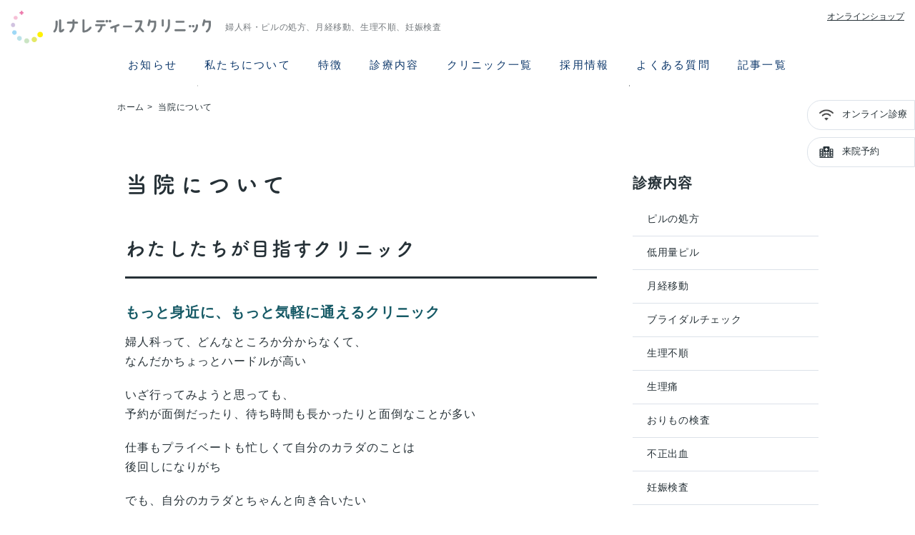

--- FILE ---
content_type: text/html; charset=UTF-8
request_url: https://luna-dr.com/about/
body_size: 7758
content:
<!DOCTYPE html>
<html lang="ja" class="no-js">

<head>

  <meta charset="utf-8">
  <meta http-equiv="X-UA-Compatible" content="IE=edge">
  <meta name="HandheldFriendly" content="True">
  <meta name="MobileOptimized" content="375">
  
  <meta name="description" content="" />
  <meta name="keywords" content="" />
  <meta property="og:image" content="">
  <meta name="viewport" content="width=device-width">
  <link rel="icon" href="https://luna-dr.com/wp-content/themes/clinic-web-group/assets/images/favicon.ico">
  <link rel="apple-touch-icon" href="https://luna-dr.com/wp-content/themes/clinic-web-group/assets/images/icon.png" sizes="180x180">

  <script>
    (function(d) {
      var config = {
        kitId: 'xec4ghd',
        scriptTimeout: 3000,
        async: true
      },
      h=d.documentElement,t=setTimeout(function(){h.className=h.className.replace(/\bwf-loading\b/g,"")+" wf-inactive";},config.scriptTimeout),tk=d.createElement("script"),f=false,s=d.getElementsByTagName("script")[0],a;h.className+=" wf-loading";tk.src='https://use.typekit.net/'+config.kitId+'.js';tk.async=true;tk.onload=tk.onreadystatechange=function(){a=this.readyState;if(f||a&&a!="complete"&&a!="loaded")return;f=true;clearTimeout(t);try{Typekit.load(config)}catch(e){}};s.parentNode.insertBefore(tk,s)
    })(document);
  </script>
  <meta name='robots' content='index, follow, max-image-preview:large, max-snippet:-1, max-video-preview:-1' />

	<!-- This site is optimized with the Yoast SEO plugin v19.4 - https://yoast.com/wordpress/plugins/seo/ -->
	<title>当院について &ndash; ルナレディースクリニックグループ</title>
	<meta name="description" content="川崎駅駅から徒歩1分 / アゼリア地下26番出口直結 / 20時まで診察の婦人科 / 24時間ウェブ予約受付 / ピル・アフターピルの処方 / 月経不順・生理痛・おりもの異常 / 性感染症等の検査、人工妊娠中絶など。" />
	<link rel="canonical" href="https://luna-dr.com/about/" />
	<meta property="og:locale" content="ja_JP" />
	<meta property="og:type" content="article" />
	<meta property="og:title" content="当院について &ndash; ルナレディースクリニックグループ" />
	<meta property="og:description" content="川崎駅駅から徒歩1分 / アゼリア地下26番出口直結 / 20時まで診察の婦人科 / 24時間ウェブ予約受付 / ピル・アフターピルの処方 / 月経不順・生理痛・おりもの異常 / 性感染症等の検査、人工妊娠中絶など。" />
	<meta property="og:url" content="https://luna-dr.com/about/" />
	<meta property="og:site_name" content="ルナレディースクリニックグループ" />
	<meta property="article:modified_time" content="2021-11-19T08:48:44+00:00" />
	<meta property="og:image" content="https://luna-dr.com/wp-content/uploads/2021/11/アートボード-1.png" />
	<meta name="twitter:card" content="summary_large_image" />
	<meta name="twitter:label1" content="推定読み取り時間" />
	<meta name="twitter:data1" content="1分" />
	<script type="application/ld+json" class="yoast-schema-graph">{"@context":"https://schema.org","@graph":[{"@type":"Organization","@id":"https://luna-dr.com/#organization","name":"LUNA DOCTOR","url":"https://luna-dr.com/","sameAs":[],"logo":{"@type":"ImageObject","inLanguage":"ja","@id":"https://luna-dr.com/#/schema/logo/image/","url":"https://luna-dr.com/wp-content/uploads/2021/07/logo_1.png","contentUrl":"https://luna-dr.com/wp-content/uploads/2021/07/logo_1.png","width":1145,"height":1145,"caption":"LUNA DOCTOR"},"image":{"@id":"https://luna-dr.com/#/schema/logo/image/"}},{"@type":"WebSite","@id":"https://luna-dr.com/#website","url":"https://luna-dr.com/","name":"ルナレディースクリニックグループ","description":"婦人科・産婦人科・低用量ピル／アフターピル処方、月経移動、生理不順、中絶手術、女性のためのスマートレディースクリニック","publisher":{"@id":"https://luna-dr.com/#organization"},"potentialAction":[{"@type":"SearchAction","target":{"@type":"EntryPoint","urlTemplate":"https://luna-dr.com/?s={search_term_string}"},"query-input":"required name=search_term_string"}],"inLanguage":"ja"},{"@type":"WebPage","@id":"https://luna-dr.com/about/","url":"https://luna-dr.com/about/","name":"当院について &ndash; ルナレディースクリニックグループ","isPartOf":{"@id":"https://luna-dr.com/#website"},"datePublished":"2021-07-16T05:26:06+00:00","dateModified":"2021-11-19T08:48:44+00:00","description":"川崎駅駅から徒歩1分 / アゼリア地下26番出口直結 / 20時まで診察の婦人科 / 24時間ウェブ予約受付 / ピル・アフターピルの処方 / 月経不順・生理痛・おりもの異常 / 性感染症等の検査、人工妊娠中絶など。","breadcrumb":{"@id":"https://luna-dr.com/about/#breadcrumb"},"inLanguage":"ja","potentialAction":[{"@type":"ReadAction","target":["https://luna-dr.com/about/"]}]},{"@type":"BreadcrumbList","@id":"https://luna-dr.com/about/#breadcrumb","itemListElement":[{"@type":"ListItem","position":1,"name":"ホーム","item":"https://luna-dr.com/"},{"@type":"ListItem","position":2,"name":"当院について"}]}]}</script>
	<!-- / Yoast SEO plugin. -->


<link rel='dns-prefetch' href='//luna-dr.com' />
<link rel='dns-prefetch' href='//s.w.org' />
<link rel='dns-prefetch' href='//www.googletagmanager.com' />
		<script type="text/javascript">
			window._wpemojiSettings = {"baseUrl":"https:\/\/s.w.org\/images\/core\/emoji\/13.1.0\/72x72\/","ext":".png","svgUrl":"https:\/\/s.w.org\/images\/core\/emoji\/13.1.0\/svg\/","svgExt":".svg","source":{"concatemoji":"https:\/\/luna-dr.com\/wp-includes\/js\/wp-emoji-release.min.js?ver=5.8.9"}};
			!function(e,a,t){var n,r,o,i=a.createElement("canvas"),p=i.getContext&&i.getContext("2d");function s(e,t){var a=String.fromCharCode;p.clearRect(0,0,i.width,i.height),p.fillText(a.apply(this,e),0,0);e=i.toDataURL();return p.clearRect(0,0,i.width,i.height),p.fillText(a.apply(this,t),0,0),e===i.toDataURL()}function c(e){var t=a.createElement("script");t.src=e,t.defer=t.type="text/javascript",a.getElementsByTagName("head")[0].appendChild(t)}for(o=Array("flag","emoji"),t.supports={everything:!0,everythingExceptFlag:!0},r=0;r<o.length;r++)t.supports[o[r]]=function(e){if(!p||!p.fillText)return!1;switch(p.textBaseline="top",p.font="600 32px Arial",e){case"flag":return s([127987,65039,8205,9895,65039],[127987,65039,8203,9895,65039])?!1:!s([55356,56826,55356,56819],[55356,56826,8203,55356,56819])&&!s([55356,57332,56128,56423,56128,56418,56128,56421,56128,56430,56128,56423,56128,56447],[55356,57332,8203,56128,56423,8203,56128,56418,8203,56128,56421,8203,56128,56430,8203,56128,56423,8203,56128,56447]);case"emoji":return!s([10084,65039,8205,55357,56613],[10084,65039,8203,55357,56613])}return!1}(o[r]),t.supports.everything=t.supports.everything&&t.supports[o[r]],"flag"!==o[r]&&(t.supports.everythingExceptFlag=t.supports.everythingExceptFlag&&t.supports[o[r]]);t.supports.everythingExceptFlag=t.supports.everythingExceptFlag&&!t.supports.flag,t.DOMReady=!1,t.readyCallback=function(){t.DOMReady=!0},t.supports.everything||(n=function(){t.readyCallback()},a.addEventListener?(a.addEventListener("DOMContentLoaded",n,!1),e.addEventListener("load",n,!1)):(e.attachEvent("onload",n),a.attachEvent("onreadystatechange",function(){"complete"===a.readyState&&t.readyCallback()})),(n=t.source||{}).concatemoji?c(n.concatemoji):n.wpemoji&&n.twemoji&&(c(n.twemoji),c(n.wpemoji)))}(window,document,window._wpemojiSettings);
		</script>
		<style type="text/css">
img.wp-smiley,
img.emoji {
	display: inline !important;
	border: none !important;
	box-shadow: none !important;
	height: 1em !important;
	width: 1em !important;
	margin: 0 .07em !important;
	vertical-align: -0.1em !important;
	background: none !important;
	padding: 0 !important;
}
</style>
	<link rel='stylesheet' id='wp-block-library-css'  href='https://luna-dr.com/wp-includes/css/dist/block-library/style.min.css?ver=5.8.9' type='text/css' media='all' />
<link rel='stylesheet' id='toc-screen-css'  href='https://luna-dr.com/wp-content/plugins/table-of-contents-plus/screen.min.css?ver=2411.1' type='text/css' media='all' />
<link rel='stylesheet' id='style-css'  href='https://luna-dr.com/wp-content/themes/clinic-web-group/style.css?ver=2026012075328' type='text/css' media='all' />
<style id='akismet-widget-style-inline-css' type='text/css'>

			.a-stats {
				--akismet-color-mid-green: #357b49;
				--akismet-color-white: #fff;
				--akismet-color-light-grey: #f6f7f7;

				max-width: 350px;
				width: auto;
			}

			.a-stats * {
				all: unset;
				box-sizing: border-box;
			}

			.a-stats strong {
				font-weight: 600;
			}

			.a-stats a.a-stats__link,
			.a-stats a.a-stats__link:visited,
			.a-stats a.a-stats__link:active {
				background: var(--akismet-color-mid-green);
				border: none;
				box-shadow: none;
				border-radius: 8px;
				color: var(--akismet-color-white);
				cursor: pointer;
				display: block;
				font-family: -apple-system, BlinkMacSystemFont, 'Segoe UI', 'Roboto', 'Oxygen-Sans', 'Ubuntu', 'Cantarell', 'Helvetica Neue', sans-serif;
				font-weight: 500;
				padding: 12px;
				text-align: center;
				text-decoration: none;
				transition: all 0.2s ease;
			}

			/* Extra specificity to deal with TwentyTwentyOne focus style */
			.widget .a-stats a.a-stats__link:focus {
				background: var(--akismet-color-mid-green);
				color: var(--akismet-color-white);
				text-decoration: none;
			}

			.a-stats a.a-stats__link:hover {
				filter: brightness(110%);
				box-shadow: 0 4px 12px rgba(0, 0, 0, 0.06), 0 0 2px rgba(0, 0, 0, 0.16);
			}

			.a-stats .count {
				color: var(--akismet-color-white);
				display: block;
				font-size: 1.5em;
				line-height: 1.4;
				padding: 0 13px;
				white-space: nowrap;
			}
		
</style>
<script type='text/javascript' src='https://luna-dr.com/wp-includes/js/jquery/jquery.min.js?ver=3.6.0' id='jquery-core-js'></script>
<script type='text/javascript' src='https://luna-dr.com/wp-includes/js/jquery/jquery-migrate.min.js?ver=3.3.2' id='jquery-migrate-js'></script>
<link rel="https://api.w.org/" href="https://luna-dr.com/wp-json/" /><link rel="alternate" type="application/json" href="https://luna-dr.com/wp-json/wp/v2/pages/7" /><link rel="EditURI" type="application/rsd+xml" title="RSD" href="https://luna-dr.com/xmlrpc.php?rsd" />
<link rel="wlwmanifest" type="application/wlwmanifest+xml" href="https://luna-dr.com/wp-includes/wlwmanifest.xml" /> 
<meta name="generator" content="WordPress 5.8.9" />
<link rel='shortlink' href='https://luna-dr.com/?p=7' />
<link rel="alternate" type="application/json+oembed" href="https://luna-dr.com/wp-json/oembed/1.0/embed?url=https%3A%2F%2Fluna-dr.com%2Fabout%2F" />
<link rel="alternate" type="text/xml+oembed" href="https://luna-dr.com/wp-json/oembed/1.0/embed?url=https%3A%2F%2Fluna-dr.com%2Fabout%2F&#038;format=xml" />
<meta name="generator" content="Site Kit by Google 1.145.0" />
<!-- Google タグ マネージャー スニペット (Site Kit が追加) -->
<script type="text/javascript">
			( function( w, d, s, l, i ) {
				w[l] = w[l] || [];
				w[l].push( {'gtm.start': new Date().getTime(), event: 'gtm.js'} );
				var f = d.getElementsByTagName( s )[0],
					j = d.createElement( s ), dl = l != 'dataLayer' ? '&l=' + l : '';
				j.async = true;
				j.src = 'https://www.googletagmanager.com/gtm.js?id=' + i + dl;
				f.parentNode.insertBefore( j, f );
			} )( window, document, 'script', 'dataLayer', 'GTM-N8RV5BX' );
			
</script>

<!-- (ここまで) Google タグ マネージャー スニペット (Site Kit が追加) -->
		<style type="text/css" id="wp-custom-css">
			body {
  font-family: 'Noto Sans JP', 'Yu Gothic', 'Meiryo', sans-serif;
}
		</style>
		</head>

<body class="page-template-default page page-id-7 l-body about" id="pageTop">

  <div class="l-overlay" id="js-overlay"></div>
  <header class="l-header" id="js-header">
    <div class="l-header__upper">
      <h1 class="l-header__logo-wrapper">
        <a href="/"><img src="https://luna-dr.com/wp-content/themes/clinic-web-group/assets/images/logo.png" class="l-header__logo" alt="ルナレディースクリニック"></a>
        <span class="l-header__text">婦人科・ピルの処方、月経移動、生理不順、妊娠検査</span>
      </h1>
      <div class="l-header__quickMenu">
        <p class="l-header__subText u-align-right">
          <a href="https://luna-dr.com/femcheck/" class="c-textLink" target="_blank" rel="noopener">オンラインショップ</a>
          <!-- <a href="https://luna-dr.com/media/" class="c-textLink" target="_blank" rel="noopener">記事一覧</a> -->
        </p>
                <ul class="c-quickMenu">
          <li><a class="gtm-telemedicine" href="https://luna-dr.com/telemedicine" target="_blank" rel="noopener"><img src="https://luna-dr.com/wp-content/themes/clinic-web-group/assets/images/online-gray.png"/><span>オンライン診療</span></a></li>
          <li><a class="" href="https://cline-app.com/qr-codes/b009a6cd254b40a0ce083f7296c55775/preview"><img src="https://luna-dr.com/wp-content/themes/clinic-web-group/assets/images/icon-clinic.svg" /><span>来院予約</span></a></li>
        </ul>
              </div>
      <div class="c-menuTriggerWrap" id="js-spmenu">
        <div class="c-menuTrigger">
          <span></span>
          <span></span>
          <span></span>
        </div>
      </div>
    </div>
           
<nav class="c-nav" id="js-navigation">
  <div class="c-nav__innerWrap">
    <ul class="c-nav__firstLevel">
      <li>
        <div class="c-nav__firstLevel__item no-child">
        <a href="/#news">お知らせ</a>
        <div class="c-nav__firstLevel__item__border"></div>
        <span class="c-nav__toggleButton"></span>
        </div>
      </li>
      <li>
        <div class="c-nav__firstLevel__item no-child">
        <a href="/#about">私たちについて</a>
        <div class="c-nav__firstLevel__item__border"></div>
        <span class="c-nav__toggleButton"></span>
        </div>
      </li>
      <li>
        <div class="c-nav__firstLevel__item no-child">
        <a href="/#feature">特徴</a>
        <div class="c-nav__firstLevel__item__border"></div>
        <span class="c-nav__toggleButton"></span>
        </div>
      </li>
      <li>
        <div class="c-nav__firstLevel__item no-child">
        <a href="/#subject">診療内容</a>
        <div class="c-nav__firstLevel__item__border"></div>
        <span class="c-nav__toggleButton"></span>
        </div>
      </li>
      <li>
        <div class="c-nav__firstLevel__item no-child">
        <a href="/#clinic">クリニック一覧</a>
        <div class="c-nav__firstLevel__item__border"></div>
        <span class="c-nav__toggleButton"></span>
        </div>
      </li>
      <li>
        <div class="c-nav__firstLevel__item no-child">
        <a href="/recruit/">採用情報</a>
        <div class="c-nav__firstLevel__item__border"></div>
        <span class="c-nav__toggleButton"></span>
        </div>
      </li>
      <li>
        <div class="c-nav__firstLevel__item no-child">
        <a href="/#question">よくある質問</a>
        <div class="c-nav__firstLevel__item__border"></div>
        <span class="c-nav__toggleButton"></span>
        </div>
      </li>
      <li>
        <div class="c-nav__firstLevel__item no-child">
        <a href="/media/">記事一覧</a>
        <div class="c-nav__firstLevel__item__border"></div>
        <span class="c-nav__toggleButton"></span>
        </div>
      </li>


<!--       <li>
        <div class="c-nav__firstLevel__item no-child">
        <a href="/#relation">提携先病院一覧</a>
        <div class="c-nav__firstLevel__item__border"></div>
        <span class="c-nav__toggleButton"></span>
        </div>
      </li> -->
    </ul>
  </div>
</nav>
      </header>
  <div id="breadcrumb" class="c-breadcrumbListWrap"><ul class="c-breadcrumbList"><li><a href="https://luna-dr.com"><span>ホーム</span></a></li><li><span>当院について</span></li></ul></div><main class="l-main l-main--sideNav">
  <div class="l-content">
          <h1 class="c-childPageTitle">当院について</h1>
      <div class="sn-content">
        
<h3>わたしたちが目指すクリニック</h3>



<h4><strong>もっと身近に、<br class="u-pc-hidden">もっと気軽に通えるクリニック</strong></h4>



<p class="text-mobile-center">婦人科って、どんなところか分からなくて、<br>なんだかちょっとハードルが高い</p>



<p class="text-mobile-center" id="text-mobile-center">いざ行ってみようと思っても、<br>予約が面倒だったり、<br class="u-pc-hidden">待ち時間も長かったりと面倒なことが多い</p>



<p class="text-mobile-center">仕事もプライベートも忙しくて<br class="u-pc-hidden">自分のカラダのことは<br>後回しになりがち</p>



<p class="text-mobile-center">でも、自分のカラダとちゃんと向き合いたい</p>



<p class="text-mobile-center">わたしたちは、そんな女性たちが、<br>もっと身近に、もっと気軽に利用できる<br class="u-pc-hidden">クリニックを目指しています。</p>



<p class="text-mobile-center">ひとりひとりのカラダの悩みや<br class="u-pc-hidden">気持ちに寄り添い、<br>不安がなくなるまで、<br class="u-pc-hidden">分かりやすくアドバイスします。</p>



<p class="text-mobile-center">プライバシーを配慮した院内や、<br class="u-pc-hidden">通院が難しい方には<br>オンライン診療も設置し、<br class="u-pc-hidden">ご自宅や外出先などから<br>ライフスタイルに合わせて、ご利用頂けます。</p>



<p class="text-mobile-center">これからも女性の<br>「もっと快適に」「もっと暮らしやすく」を<br>応援し続けます。</p>



<h3>院内の様子</h3>



<figure class="wp-block-image size-full"><img loading="lazy" width="843" height="561" src="https://luna-dr.com/wp-content/uploads/2021/11/アートボード-1.png" alt="" class="wp-image-624" style="width:100%;height:100%;" srcset="https://luna-dr.com/wp-content/uploads/2021/11/アートボード-1.png 843w, https://luna-dr.com/wp-content/uploads/2021/11/アートボード-1-300x200.png 300w, https://luna-dr.com/wp-content/uploads/2021/11/アートボード-1-768x511.png 768w" sizes="(max-width: 843px) 100vw, 843px" /></figure>



<h3>感染症対策について</h3>



<p class="has-text-align-left">川崎レディースクリニックは、感染症対策実施医療機関です。</p>



<p>安心してご来院ください。</p>



<figure class="wp-block-image"><img loading="lazy" width="843" height="596" src="https://luna-dr.com/wp-content/uploads/2021/11/アートボード-1-100.jpg" alt="" class="wp-image-616" style="width:100%;height:100%;" srcset="https://luna-dr.com/wp-content/uploads/2021/11/アートボード-1-100.jpg 843w, https://luna-dr.com/wp-content/uploads/2021/11/アートボード-1-100-300x212.jpg 300w, https://luna-dr.com/wp-content/uploads/2021/11/アートボード-1-100-768x543.jpg 768w" sizes="(max-width: 843px) 100vw, 843px" /></figure>



<p></p>
      </div>
      </div>
  <div class="l-sideNav">
    

<h3 class="c-pageSmallHeading">診療内容</h3>
<nav class="c-sideNav">
  <ul class="c-sideNav__firstLevel">
          <li>
        <div class="c-sideNav__firstLevel__item no-child">
          <a href="https://luna-dr.com/subjects/pill-prescription/">
          ピルの処方          </a>
        </div>
              </li>
          <li>
        <div class="c-sideNav__firstLevel__item no-child">
          <a href="https://luna-dr.com/subjects/low-dose-contraceptive/">
          低用量ピル          </a>
        </div>
              </li>
          <li>
        <div class="c-sideNav__firstLevel__item no-child">
          <a href="https://luna-dr.com/subjects/menstrual-manipulation/">
          月経移動          </a>
        </div>
              </li>
          <li>
        <div class="c-sideNav__firstLevel__item no-child">
          <a href="https://luna-dr.com/subjects/bridal-check/">
          ブライダルチェック          </a>
        </div>
              </li>
          <li>
        <div class="c-sideNav__firstLevel__item no-child">
          <a href="https://luna-dr.com/subjects/menstrual-irregularity/">
          生理不順          </a>
        </div>
              </li>
          <li>
        <div class="c-sideNav__firstLevel__item no-child">
          <a href="https://luna-dr.com/subjects/menstrual-pain/">
          生理痛          </a>
        </div>
              </li>
          <li>
        <div class="c-sideNav__firstLevel__item no-child">
          <a href="https://luna-dr.com/subjects/abnormal-vaginal-discharge/">
          おりもの検査          </a>
        </div>
              </li>
          <li>
        <div class="c-sideNav__firstLevel__item no-child">
          <a href="https://luna-dr.com/subjects/irregular-genital-bleeding/">
          不正出血          </a>
        </div>
              </li>
          <li>
        <div class="c-sideNav__firstLevel__item no-child">
          <a href="https://luna-dr.com/subjects/pregnancy-test/">
          妊娠検査          </a>
        </div>
              </li>
          <li>
        <div class="c-sideNav__firstLevel__item no-child">
          <a href="https://luna-dr.com/subjects/medical-checkup/">
          女性の検診・検査          </a>
        </div>
              </li>
          <li>
        <div class="c-sideNav__firstLevel__item no-child">
          <a href="https://luna-dr.com/subjects/abortion_page/">
          中絶          </a>
        </div>
              </li>
          <li>
        <div class="c-sideNav__firstLevel__item no-child">
          <a href="https://luna-dr.com/subjects/after-pill_page/">
          アフターピル          </a>
        </div>
              </li>
          <li>
        <div class="c-sideNav__firstLevel__item no-child">
          <a href="https://luna-dr.com/subjects/ius-treatment/">
          IUS（子宮内システム）          </a>
        </div>
              </li>
          <li>
        <div class="c-sideNav__firstLevel__item no-child">
          <a href="https://luna-dr.com/subjects/hpv-vaccine/">
          HPVワクチン          </a>
        </div>
              </li>
          <li>
        <div class="c-sideNav__firstLevel__item no-child">
          <a href="https://luna-dr.com/subjects/std/">
          性感染症          </a>
        </div>
              </li>
      </ul>
</nav>
<p class="u-mt-xl">※ 当院では、乳房に関すること・更年期障害治療・不妊治療は行っておりません</p>  </div>
</main>


<footer class="l-footer" role="contentinfo">
	<a href="#pageTop" class="l-footer__scrollTop"></a>

	<div class="c-inner">
		<div class="l-footer__inner">
			<div class="u-mb-lg">
				<p class="c-pageSmallHeading">オンライン診療</p>
				<a href="https://luna-dr.com/telemedicine">オンライン診療について</a>
			</div>
			<div class="u-mb-lg">
				<p class="c-pageSmallHeading">クリニック一覧</p>
				<ul>
					<li><a href="https://luna-dr.com/kawasaki/" rel="noopener">ルナレディースクリニック 川崎駅前院</a></li>
					<li><a href="https://luna-dr.com/machida/" rel="noopener">ルナレディースクリニック 町田駅前院</a></li>
					<li><a href="https://luna-dr.com/yokohama/"  rel="noopener">ルナレディースクリニック 横浜駅前院</a></li>
				</ul>
			</div>
			<div class="u-mb-lg">
				<p class="c-pageSmallHeading">提携医療機関一覧</p>
				<ul>
					<li><a href="https://brillia-skin.com/" target="_blank" rel="noopener">ブリリアスキンクリニック</a></li>
					<li><a href="https://luna-dr.com/beauty/ginza/" target="_blank" rel="noopener">LUNA BEAUTY CLINIC</a></li>
					<li><a href="https://luna-dr.com/partner-c/" target="_blank" rel="noopener">その他</a></li>
				</ul>
			</div>
			<div class="u-mb-lg">
				<p class="c-pageSmallHeading">その他</p>
				<ul>
					<li><a href="https://luna-dr.com/hpv-calc/" rel="noopener">HPVワクチン無料接種対象チェッカー</a></li>
				</ul>
			</div>
		</div>
		<div class="l-footer__inner">
			<div class="l-footer__info">
				<a href="https://luna-dr.com/"><img src="https://luna-dr.com/wp-content/themes/clinic-web-group/assets/images/logo.png" alt="ルナレディースクリニック" class="l-footer__logo"></a>
				<p class="c-pageSmallHeading">お問合せ</p>
				<p>・対面診療に関するお問い合わせは各店舗にお電話下さい。</p>
				<p>・定期販売、オンライン診療、Femcheck検査キットに関するお問い合わせはLINE登録後にご質問をお待ちしております。</p>
			</div>
		</div>
		<div class="l-footer__copyright">
			© 2023 ルナレディースクリニック
		</div>
	</div>
			<div class="l-footer__reservation">
							<a href="https://luna-dr.com/telemedicine" class="l-footer__reservationButton gtm-telemedicine">
					<img src="https://luna-dr.com/wp-content/themes/clinic-web-group/assets/images/online-white.png">
					<span>オンライン診療</span>
				</a>
						<a href="https://cline-app.com/qr-codes/4928d4af515dc8d20f68e03e4abd0974/preview" class="l-footer__reservationButton">
				<img src="https://luna-dr.com/wp-content/themes/clinic-web-group/assets/images/icon-clinic-white.svg">
				<span>来院予約</span>
			</a>
		</div>
	</footer>
		<!-- Google タグ マネージャー (noscript) スニペット (Site Kit が追加) -->
		<noscript>
			<iframe src="https://www.googletagmanager.com/ns.html?id=GTM-N8RV5BX" height="0" width="0" style="display:none;visibility:hidden"></iframe>
		</noscript>
		<!-- (ここまで) Google タグ マネージャー (noscript) スニペット (Site Kit が追加) -->
		<script type='text/javascript' id='toc-front-js-extra'>
/* <![CDATA[ */
var tocplus = {"visibility_show":"show","visibility_hide":"hide","width":"Auto"};
/* ]]> */
</script>
<script type='text/javascript' src='https://luna-dr.com/wp-content/plugins/table-of-contents-plus/front.min.js?ver=2411.1' id='toc-front-js'></script>
<script type='text/javascript' src='https://luna-dr.com/wp-content/themes/clinic-web-group/assets/js/app.js?ver=1769552856' id='app-js'></script>
<script type='text/javascript' src='https://luna-dr.com/wp-includes/js/wp-embed.min.js?ver=5.8.9' id='wp-embed-js'></script>

<script defer src="https://static.cloudflareinsights.com/beacon.min.js/vcd15cbe7772f49c399c6a5babf22c1241717689176015" integrity="sha512-ZpsOmlRQV6y907TI0dKBHq9Md29nnaEIPlkf84rnaERnq6zvWvPUqr2ft8M1aS28oN72PdrCzSjY4U6VaAw1EQ==" data-cf-beacon='{"version":"2024.11.0","token":"97a4cc3e2f8c4fe9b3356be95e18e2c1","r":1,"server_timing":{"name":{"cfCacheStatus":true,"cfEdge":true,"cfExtPri":true,"cfL4":true,"cfOrigin":true,"cfSpeedBrain":true},"location_startswith":null}}' crossorigin="anonymous"></script>
</html>


--- FILE ---
content_type: text/css
request_url: https://luna-dr.com/wp-content/themes/clinic-web-group/style.css?ver=2026012075328
body_size: 16120
content:
@charset "UTF-8";
@font-face {
  font-family: "Noto Sans Japanese";
  font-style: normal;
  font-weight: 400;
  src: url("assets/fonts/NotoSansCJKjp-Regular.otf") format("opentype"), url("assets/fonts/NotoSansCJKjp-Regular.woff") format("woff");
}
@font-face {
  font-family: "Noto Sans Japanese";
  font-style: normal;
  font-weight: 500;
  src: url("assets/fonts/NotoSansCJKjp-Medium.otf") format("opentype"), url("assets/fonts/NotoSansCJKjp-Medium.woff") format("woff");
}
@font-face {
  font-family: "Noto Sans Japanese";
  font-style: normal;
  font-weight: 700;
  src: url("assets/fonts/NotoSansCJKjp-Bold.otf") format("opentype"), url("assets/fonts/NotoSansCJKjp-Bold.woff") format("woff");
}
@font-face {
  font-family: "Logo Type Gothic";
  font-style: normal;
  font-weight: 400;
  src: url("assets/fonts/logoTypeGothic.otf") format("opentype"), url("assets/fonts/logoTypeGothic.ttf") format("truetype");
}
@font-face {
  font-family: "Hana";
  font-style: regular;
  font-weight: 400;
  src: url("assets/fonts/hana.ttf") format("truetype");
}
@font-face {
  font-family: YuGothicM;
  src: local("Yu Gothic Medium");
}
/*==================================================
 * layout common
 *================================================*/
html, body, div, span, applet, object, iframe,
h1, h2, h3, h4, h5, h6, p, blockquote, pre,
a, abbr, acronym, address, big, cite, code,
del, dfn, em, img, ins, kbd, q, s, samp,
small, strike, strong, sub, sup, tt, var,
b, u, i, center,
dl, dt, dd, ol, ul, li,
fieldset, form, label, legend,
table, caption, tbody, tfoot, thead, tr, th, td,
article, aside, canvas, details, embed,
figure, figcaption, footer, header, hgroup,
menu, nav, output, ruby, section, summary,
time, mark, audio, video {
  margin: 0;
  padding: 0;
  border: 0;
  font-style: normal;
  font-weight: normal;
  font-size: 100%;
  vertical-align: baseline;
  box-sizing: border-box;
}

article, aside, details, figcaption, figure,
footer, header, hgroup, menu, nav, section {
  display: block;
}

html {
  overflow-y: scroll;
  font-size: 10px;
}
@media only screen and (max-width:640px) {
  html {
    font-size: 2.6666666667vw;
  }
}
html.is-active {
  height: 100%;
}

body {
  font-family: "Noto Sans Japanese", sans-serif;
  width: 100%;
  margin: 0 auto;
  font-size: 1.4rem;
  color: #263137;
}
@media only screen and (max-width:767px) {
  body {
    min-width: 100%;
    padding-bottom: 5.5rem;
    position: relative;
  }
}

blockquote, q {
  quotes: none;
}

blockquote:before,
blockquote:after,
q:before,
q:after {
  content: "";
  content: none;
}

input, textarea {
  margin: 0;
  padding: 0;
}

*:focus {
  outline: none;
}

ol, ul {
  list-style: none;
}

table {
  border-collapse: collapse;
  border-spacing: 0;
}

caption, th {
  text-align: left;
}

a {
  color: #263137;
  text-decoration: none;
}

a:focus {
  outline: none;
}

img {
  vertical-align: middle;
}

a:focus,
a:hover {
  text-decoration: none;
}

ul, ol {
  list-style: none;
}

strong, b {
  font-weight: bold;
}

p {
  font-size: 1.4rem;
}

.l-header {
  width: 100%;
  z-index: 10;
  background: white;
}
@media only screen and (max-width:767px) {
  .l-header {
    position: fixed;
  }
}
.l-header__upper {
  display: flex;
  justify-content: space-between;
  align-items: center;
  padding: 15px 15px 0 15px;
}
@media only screen and (max-width:767px) {
  .l-header__upper {
    padding: 0 2rem;
    height: 10rem;
  }
}
.l-header__logo {
  width: 28rem;
  height: auto;
  margin-right: 2rem;
}
@media only screen and (max-width:767px) {
  .l-header__logo {
    width: auto;
    height: 4.2rem;
    margin-right: 0;
    margin-bottom: 1rem;
  }
}
.l-header__logo-wrapper {
  display: flex;
  align-items: center;
}
@media only screen and (max-width:767px) {
  .l-header__logo-wrapper {
    display: block;
  }
}
.l-header__logo-wrapper a {
  display: block;
}
.l-header__text {
  font-size: 1.2rem;
  color: #73787c;
  letter-spacing: 0.05em;
}
@media only screen and (max-width:767px) {
  .l-header__text {
    font-size: 1rem;
  }
}
.l-header__subText {
  font-size: 1.2rem;
  margin-bottom: 1.2rem;
}
.l-header__subText a {
  display: inline-block;
  margin-left: 1rem;
}
.l-header__quickMenu {
  align-self: baseline;
}
@media only screen and (max-width:767px) {
  .l-header__quickMenu {
    display: none;
  }
}

@media only screen and (max-width:767px) {
  .l-main {
    padding-top: 10rem;
  }
}
.l-main--sideNav {
  width: 960px;
  margin: 0 auto;
  margin: 0 auto;
  display: flex;
  padding: 40px 15px;
  padding-bottom: 80px;
  box-sizing: border-box;
}
@media only screen and (max-width:1024px) {
  .l-main--sideNav {
    width: 100%;
  }
}
@media only screen and (max-width:767px) {
  .l-main--sideNav {
    width: 100%;
  }
}
@media only screen and (max-width:767px) {
  .l-main--sideNav {
    width: 100%;
    display: block;
    padding: 0 2rem;
    padding-top: 11rem;
  }
}

.l-sideNav {
  width: 220px;
  margin-left: 50px;
}
@media only screen and (max-width:767px) {
  .l-sideNav {
    margin-left: 0;
    width: 100%;
    display: none;
  }
}

.l-content {
  margin: 0 auto;
  margin-bottom: 3rem;
}
@media only screen and (max-width:767px) {
  .l-content {
    padding-top: 2rem;
  }
  .l-content--parentPage {
    padding: 0;
  }
}

.l-main--sideNav .l-content {
  width: 740px;
}
@media only screen and (max-width:767px) {
  .l-main--sideNav .l-content {
    width: 100%;
  }
}

.c-childPageTitle + .l-content {
  margin-top: 5rem;
}

.l-overlay {
  width: 100%;
  height: 100%;
  display: none;
  background: rgba(0, 0, 0, 0.5);
  position: absolute;
  top: 0;
  left: 0;
  z-index: 1;
}
.l-footer {
  position: relative;
  margin-top: 8rem;
  padding: 8rem 0 2rem;
  background: rgba(175, 221, 222, 0.25);
}
.l-footer__scrollTop {
  background: white;
  display: block;
  width: 60px;
  height: 60px;
  border: solid 1px #263137;
  position: absolute;
  right: 30px;
  bottom: 40px;
  border-radius: 50%;
  transition: all 0.3s;
}
.l-footer__scrollTop::after {
  content: "";
  display: block;
  width: 14.14px;
  height: 14.14px;
  position: absolute;
  top: 50%;
  left: 50%;
  transform: translate(-50%, -25%) rotate(45deg);
  border-top: solid 2px #263137;
  border-left: solid 2px #263137;
  transition: all 0.3s;
}
.l-footer__scrollTop:hover {
  background: #263137;
}
.l-footer__scrollTop:hover::after {
  border-color: white;
}
@media only screen and (max-width:767px) {
  .l-footer__scrollTop {
    width: 4rem;
    height: 4rem;
    right: 2rem;
    bottom: 4rem;
  }
}
.l-footer__inner {
  display: grid;
  gap: 4rem;
  grid-template-columns: minmax(100px, auto) minmax(100px, auto) 1fr;
}
@media only screen and (max-width:767px) {
  .l-footer__inner {
    gap: 0;
    grid-template-columns: 1fr;
  }
}
.l-footer__logo {
  height: 50px;
  width: auto;
  margin-bottom: 30px;
}
.l-footer__infoWrapper {
  text-align: right;
}
@media only screen and (max-width:767px) {
  .l-footer__infoWrapper {
    text-align: left;
    order: -1;
    margin-bottom: 4rem;
  }
}
.l-footer__info {
  text-align: left;
  display: inline-block;
}
.l-footer__relationListWrap {
  width: 960px;
  margin: 0 auto;
  font-size: 15px;
  font-weight: bold;
  border-top: solid 1px #ccc;
  text-align: center;
}
@media only screen and (max-width:1024px) {
  .l-footer__relationListWrap {
    width: 100%;
  }
}
.l-footer__relationListWrap > div {
  padding: 0 2rem;
}
@media only screen and (max-width:767px) {
  .l-footer__relationListWrap {
    border: 0;
    text-align: left;
    margin-bottom: 0;
    padding-bottom: 0;
  }
  .l-footer__relationListWrap .c-simpleList {
    flex-direction: column;
    width: 100%;
  }
  .l-footer__relationListWrap .c-simpleList li {
    height: 40px;
    line-height: 40px;
    padding: 0 2rem;
    border-top: solid 1px #ccc;
    position: relative;
  }
  .l-footer__relationListWrap .c-simpleList li:last-child {
    border-bottom: solid 1px #ccc;
  }
  .l-footer__relationListWrap .c-simpleList li::after {
    content: "";
    content: "";
    display: inline-block;
    border-top: solid 1px #263137;
    border-right: solid 1px #263137;
    width: 6px;
    height: 6px;
    transform: rotate(45deg);
    margin: 0;
    transform: rotate(45deg) translate(-3px);
    position: absolute;
    right: 20px;
    top: 50%;
  }
  .l-footer__relationListWrap .c-simpleList li:hover a::after {
    display: none;
  }
}
.l-footer__metaListWrap {
  width: 960px;
  margin: 0 auto;
  margin-bottom: 22px;
  padding-bottom: 10px;
  border-bottom: solid 1px #ccc;
}
@media only screen and (max-width:1024px) {
  .l-footer__metaListWrap {
    width: 100%;
  }
}
@media only screen and (max-width:767px) {
  .l-footer__metaListWrap {
    border-bottom: 0;
    margin-top: 40px;
  }
}
.l-footer__copyright {
  text-align: center;
  font-size: 1.2rem;
  font-family: "Quicksand", sans-serif;
  margin: 1.2rem;
  margin-bottom: 12px;
}
@media only screen and (max-width:767px) {
  .l-footer__copyright {
    padding: 0 2rem;
    font-size: 1.1rem;
  }
}
.l-footer__reservation {
  display: none;
}
@media only screen and (max-width:767px) {
  .l-footer__reservation {
    display: flex;
    position: fixed;
    width: 100%;
    bottom: 0;
  }
}
.l-footer__reservationButton {
  background: #0d386b;
  color: white;
  padding: 0.8rem 1rem;
  text-align: center;
  height: 100%;
  flex: 1;
  border-right: solid 1px #fff;
}
.l-footer__reservationButton:last-child {
  border-right: none;
}
.l-footer__reservationButton img {
  display: block;
  margin: 0 auto;
  height: 2rem;
  margin-bottom: 0.6rem;
}

.home .l-footer {
  margin-top: 0;
}

.telemedicine .l-footer {
  margin-top: 0;
}

.has-form + .l-footer .c-infoBlock {
  display: none;
}
.has-form + .l-footer .l-footer__map {
  display: none;
}
.has-form + .l-footer .l-footer__address {
  display: none;
}

.contact .l-footer .c-infoBlock, .confirm .l-footer .c-infoBlock, .complete .l-footer .c-infoBlock {
  display: none;
}
.contact .l-footer .l-footer__map, .confirm .l-footer .l-footer__map, .complete .l-footer .l-footer__map {
  display: none;
}
.contact .l-footer .l-footer__address, .confirm .l-footer .l-footer__address, .complete .l-footer .l-footer__address {
  display: none;
}
.contact .l-footer #map-widget, .confirm .l-footer #map-widget, .complete .l-footer #map-widget {
  display: none;
}

.c-list {
  font-size: 1.6rem;
  line-height: 1.71;
  text-align: justify;
  letter-spacing: normal;
  color: #263137;
  margin-bottom: 20px;
  padding-left: 5px;
}
@media only screen and (max-width:767px) {
  .c-list {
    font-size: 1.4rem;
  }
}
.c-list:last-of-type, .c-list:last-child {
  margin-bottom: 0;
}
.c-list + p {
  margin-top: 20px;
}
.c-list li {
  list-style: disc;
  list-style-position: inside;
  text-indent: -20px;
  margin-left: 20px;
}
.c-list li strong::after {
  content: "";
  display: block;
}
.sn-content h3, .c-pageHeading {
  font-family: fot-tsukuardgothic-std, sans-serif;
  height: 4.8rem;
  line-height: 4.8rem;
  border-bottom: solid 3px #263137;
  padding-bottom: 15px;
  font-size: 2.8rem;
  font-weight: 600;
  letter-spacing: 0.05em;
  color: #263137;
  margin-bottom: 30px;
}
@media only screen and (max-width:767px) {
  .sn-content h3, .c-pageHeading {
    font-size: 2.2rem;
    font-weight: 600;
    line-height: 1.27;
    letter-spacing: 0.05em;
    display: flex;
    align-items: center;
    margin-bottom: 15px;
  }
}

.sn-title, .c-pageTitle {
  background: #263137;
  width: 100%;
  padding: 24px 16px;
  font-family: fot-tsukuardgothic-std, sans-serif;
  line-height: 3.2rem;
  font-size: 3.2rem;
  font-weight: 600;
  letter-spacing: 0.2em;
  text-align: center;
  color: #ffffff;
}
@media only screen and (max-width:767px) {
  .sn-title, .c-pageTitle {
    font-size: 2.4rem;
    line-height: 1.92;
    letter-spacing: 0.1em;
    padding: 2.4rem 2rem;
    line-height: 3.2rem;
  }
}

.sn-content h2, .c-childPageTitle {
  font-family: fot-tsukuardgothic-std, sans-serif;
  font-size: 3.2rem;
  line-height: 1.2;
  font-weight: 600;
  letter-spacing: 0.2em;
  color: #263137;
  padding-bottom: 18px;
  margin-bottom: 30px;
}
.sn-content h2 + h2, .c-childPageTitle + h2 {
  margin-top: 50px;
  margin-bottom: 30px;
}
@media only screen and (max-width:767px) {
  .sn-content h2, .c-childPageTitle {
    font-size: 2.8rem;
    padding-bottom: 0.8rem;
    margin-bottom: 1.6rem;
    line-height: 1.2;
  }
}

.sn-content p {
  display: block;
  font-size: 1.6rem;
  line-height: 1.71;
  letter-spacing: 0.0571428571em;
  text-align: justify;
  margin-bottom: 20px;
}
@media only screen and (max-width:767px) {
  .sn-content p {
    font-size: 1.4rem;
    line-height: 1.71;
    letter-spacing: 0.7px;
  }
}

.sn-content h4 {
  font-size: 2rem;
  font-weight: bold;
  line-height: 1.78;
  letter-spacing: 0.05em;
  text-align: justify;
  color: #263137;
  margin-bottom: 10px;
}
@media only screen and (max-width:767px) {
  .sn-content h4 {
    font-size: 1.6rem;
    margin-bottom: 10px;
  }
}

/*この記事を書いた人*/
.author-info {
  position: relative;
  padding: 25px 0px;
}

.author-info__inner {
  position: relative;
}

.author-info__inner .tb {
  border-radius: 3px;
  background: #fff;
  box-shadow: 0 5px 20px -5px rgba(105, 115, 131, 0.35);
}

.author-info__inner .tb-left {
  padding: 20px 15px 5px;
}

.author_label span {
  display: inline-block;
  position: relative;
  min-width: 120px;
  max-width: 100%;
  margin: 0 0 15px;
  padding: 6px 12px;
  border-radius: 20px;
  background: #eaedf2;
  color: #555;
  font-size: 16px;
  font-weight: bold;
}

.author_label span:before {
  position: absolute;
  top: 100%;
  left: 33px;
  border: 13px solid transparent;
  border-top: solid 10px #eaedf2;
  content: "";
}

.author_img {
  display: inline-block;
  width: 90px;
  height: 90px;
  margin: 0;
  vertical-align: middle;
}

.author_img img {
  border: solid 3px #dfe2e8;
  border-radius: 50%;
}

.author-info__inner .tb-left .aut {
  display: inline-block;
  width: calc(100% - 95px);
  margin: 0;
  padding-left: 10px;
  vertical-align: middle;
  line-height: 1.3;
}

.author-info__inner .tb-left dt {
  font-size: 19px;
  font-weight: bold;
}

.author-info__inner .tb-left dd {
  padding-top: 4px;
  color: #686868;
  font-size: 15px;
  font-weight: bold;
}

.author-info__inner .tb-right {
  padding: 15px;
  font-size: 0.95em;
  line-height: 1.7;
}

@media only screen and (min-width: 1030px) {
  /*この記事を書いた人*/
  .author-info {
    padding: 30px 0px;
  }

  .tb {
    display: table;
    width: 100%;
  }

  .tb-left,
.tb-right {
    display: table-cell;
    vertical-align: middle;
  }

  .author-info__inner .tb-left {
    width: 220px;
    border-right: 2px #eaedf2 dashed;
    text-align: center;
  }

  .author-info__inner .tb-right {
    width: calc(100% - 220px);
    padding: 20px;
  }

  .author_img {
    display: inline-block;
  }

  .author-info__inner .tb-left .aut {
    display: block;
    width: 100%;
    padding: 15px 0;
  }

  .author_label span {
    z-index: 0;
    margin-bottom: 20px;
    font-size: 14px;
    letter-spacing: 0;
  }

  .author_label span:before {
    z-index: -1;
    top: calc(100% - 15px);
    left: 50px;
    border: 15px solid transparent;
    border-top: solid 30px #eaedf2;
    transform: rotate(-40deg);
  }

  .follow_btn {
    margin: 0 8px 5px 0;
  }

  .follow_btn a:before {
    width: 50px;
    height: 50px;
    font-size: 33px;
    line-height: 50px;
  }
}
/* この記事を監修した医師が2名になった場合のCSS */
.author-info.pastel-bc + .author-info.pastel-bc {
  padding-top: 0;
}

.c-iconLink {
  font-size: 1.3rem;
  color: #263137;
  transition: all 0.3s;
}
.c-iconLink img {
  height: 20px;
  margin-right: 1.2rem;
}
.c-iconLink span {
  position: relative;
}
.c-iconLink span::after {
  content: "";
  display: inline-block;
  position: absolute;
  bottom: -3px;
  right: 0;
  height: 1px;
  width: 100%;
  background: transparent;
  transition: all 0.3s;
}
.c-iconLink:hover span::after {
  background: #263137;
}

.c-quickMenu {
  white-space: nowrap;
  position: fixed;
  right: 0;
  z-index: 1;
  top: 14rem;
}
@media only screen and (min-width:768px) and (max-width:1023px) {
  .c-quickMenu {
    top: 20rem;
  }
}
.c-quickMenu li {
  display: block;
  margin-bottom: 1rem;
  border: solid 1px #dce2e9;
  border-top-left-radius: 20px;
  border-bottom-left-radius: 20px;
  background-color: white;
  font-size: 1.3rem;
  color: #263137;
  transition: all 0.3s;
}
.c-quickMenu li img {
  height: 20px;
  margin-right: 1.2rem;
}
.c-quickMenu li a {
  display: block;
  padding: 1rem;
  padding-left: 1.6rem;
}
.c-quickMenu li a:hover {
  background-color: rgba(175, 221, 222, 0.1);
}
@media only screen and (max-width:767px) {
  .c-quickMenu {
    display: none;
  }
}

.c-nav {
  width: 100%;
  position: relative;
  display: block;
}
@media only screen and (min-width:768px) and (max-width:1023px) {
  .c-nav {
    display: block;
  }
}
@media only screen and (max-width:767px) {
  .c-nav {
    display: none;
    position: fixed;
    z-index: 1;
    top: 10rem;
    bottom: 5.5rem;
  }
}
@media only screen and (max-width:767px) {
  .c-nav__innerWrap {
    display: block;
    width: 100%;
    height: calc(100% - 6rem);
    overflow: scroll;
    -webkit-overflow-scrolling: touch;
  }
}
.c-nav__firstLevel {
  width: 960px;
  margin: 0 auto;
  display: flex;
  justify-content: space-around;
  letter-spacing: normal;
}
@media only screen and (max-width:1024px) {
  .c-nav__firstLevel {
    width: 100%;
  }
}
@media only screen and (max-width:767px) {
  .c-nav__firstLevel {
    display: block;
    width: 100%;
  }
}
.c-nav__firstLevel__item {
  height: auto;
  line-height: 6rem;
  font-size: 1.5rem;
  position: relative;
}
@media only screen and (max-width:767px) {
  .c-nav__firstLevel__item {
    border-right: 0;
    margin-bottom: 0;
    height: auto;
    line-height: 6rem;
    background: #fff;
    border-bottom: 1px solid #ccc;
  }
}
.c-nav__firstLevel__item__border {
  position: absolute;
  bottom: 0;
  overflow: hidden;
  height: 2px;
  width: 100%;
}
.c-nav__firstLevel__item__border::before {
  content: "";
  display: block;
  height: 2px;
  width: 100%;
  background: #263137;
  transition: all 0.3s;
  position: absolute;
  bottom: 0;
  z-index: 1;
  transform: translateX(-100%);
}
@media only screen and (max-width:767px) {
  .c-nav__firstLevel__item__border::before {
    display: none;
  }
}
.c-nav__firstLevel__item:hover .c-nav__firstLevel__item__border::before {
  background: #263137;
  transform: translate(0);
}
.c-nav__firstLevel__item a {
  color: #0d386b;
  padding: 0 10px;
  display: block;
  white-space: nowrap;
  text-align: center;
  letter-spacing: 0.15em;
  font-weight: 500;
}
.c-nav__firstLevel__item a:hover {
  cursor: pointer;
}
@media only screen and (max-width:767px) {
  .c-nav__firstLevel__item a {
    padding: 0 2rem;
    font-size: 1.6rem;
    font-weight: bold;
    color: #263137;
    position: relative;
    text-align: left;
  }
}
@media only screen and (max-width:767px) {
  .c-nav__firstLevel__item.has-child .c-nav__toggleButton {
    position: absolute;
    right: 0rem;
    top: 32px;
    right: 0rem;
    width: 4rem;
    height: 4rem;
    cursor: pointer;
    transform: translateY(-50%);
    padding-left: 8rem;
  }
  .c-nav__firstLevel__item.has-child .c-nav__toggleButton::after {
    content: "";
    width: 2rem;
    height: 2rem;
    position: absolute;
    right: 2rem;
    top: 50%;
    transform: translateY(-50%);
    background: url(assets/images/icon_toggle_plus.svg) center center no-repeat;
    background-size: contain;
    transform: translateY(50%);
    top: 0;
    right: 2.8rem;
  }
  .c-nav__firstLevel__item.no-child a::after {
    content: "";
    display: inline-block;
    border-top: solid 1px #263137;
    border-right: solid 1px #263137;
    width: 6px;
    height: 6px;
    transform: rotate(45deg);
    margin: 0;
    transform: rotate(45deg) translate(-3px);
    position: absolute;
    right: 3.6rem;
    top: 50%;
  }
  .c-nav__firstLevel__item.no-child.external a::after {
    content: "";
    width: 1.6rem;
    height: 1.6rem;
    position: absolute;
    transform: translateY(-50%);
    background-image: url(assets/images/icon-external-link.svg);
    background-size: contain;
    background-repeat: no-repeat;
    position: absolute;
    right: 3.6rem;
    top: 50%;
    border: 0;
  }
  .c-nav__firstLevel__item.has-child.is-active .c-nav__toggleButton::after {
    content: "";
    width: 2rem;
    height: 2rem;
    position: absolute;
    right: 2rem;
    top: 50%;
    transform: translateY(-50%);
    background: url(assets/images/icon_toggle_minus.svg) center center no-repeat;
    background-size: contain;
    transform: translateY(50%);
    top: 0;
    right: 2.8rem;
  }
}
.c-nav__secondLevel {
  position: absolute;
  left: 0;
  display: none;
  z-index: 1;
  top: 100%;
  background: white;
  min-width: 100%;
  box-shadow: 0px 0px 5px 0px rgba(0, 0, 0, 0.1);
}
@media only screen and (max-width:767px) {
  .c-nav__secondLevel {
    position: static;
    background: transparent;
    min-width: auto;
    box-shadow: none;
  }
}
.c-nav__secondLevel > ul {
  margin: 0 auto;
}
@media only screen and (max-width:767px) {
  .c-nav__secondLevel > ul {
    display: block;
    width: 100%;
    padding: 0;
  }
}
.c-nav__secondLevel > ul > li {
  letter-spacing: normal;
  background: white;
}
@media only screen and (max-width:767px) {
  .c-nav__secondLevel > ul > li {
    padding: 0;
    border-right: 0;
  }
}
.c-nav__secondLevel__title {
  margin-bottom: 13px;
  font-size: 1.3rem;
  display: none;
}
@media only screen and (max-width:767px) {
  .c-nav__secondLevel__title {
    display: block;
    padding: 0 2rem;
    background: #f3f3f3;
    margin-bottom: 0;
    height: 4rem;
    line-height: 4rem;
    position: relative;
  }
  .c-nav__secondLevel__title::after {
    content: "";
    width: 2rem;
    height: 2rem;
    position: absolute;
    right: 2rem;
    top: 50%;
    transform: translateY(-50%);
    background: url(assets/images/icon_toggle_minus.svg) center center no-repeat;
    background-size: contain;
  }
  .c-nav__secondLevel__title.is-active::after {
    content: "";
    width: 2rem;
    height: 2rem;
    position: absolute;
    right: 2rem;
    top: 50%;
    transform: translateY(-50%);
    background: url(assets/images/icon_toggle_plus.svg) center center no-repeat;
    background-size: contain;
  }
}
.c-nav__secondLevel__title > a {
  font-weight: bold;
  color: #263137;
}
.c-nav__thirdLevel > li {
  display: block;
  line-height: 2;
  letter-spacing: normal;
}
@media only screen and (max-width:767px) {
  .c-nav__thirdLevel > li {
    display: block;
    background: rgba(255, 255, 255, 0.97);
    margin-bottom: 0;
    height: 4rem;
    line-height: 4rem;
    position: relative;
  }
}
.c-nav__thirdLevel > li a {
  font-size: 1.3rem;
  color: #263137;
  position: relative;
  text-align: left;
  display: block;
  padding: 5px 10px;
}
.c-nav__thirdLevel > li a:hover {
  background-color: #f3f3f3;
}
@media only screen and (max-width:767px) {
  .c-nav__thirdLevel > li a {
    padding: 0 2rem;
    width: 100%;
  }
}
@media only screen and (max-width:767px) {
  .c-nav__thirdLevel > li a::before {
    content: "";
    display: inline-block;
    border-top: solid 1px #263137;
    border-right: solid 1px #263137;
    width: 6px;
    height: 6px;
    transform: rotate(45deg);
    margin-right: 5px;
    transform: rotate(45deg) translate(-3px);
    position: absolute;
    right: 2.8rem;
    top: 50%;
  }
}
.c-nav__footer {
  display: none;
}
@media only screen and (max-width:767px) {
  .c-nav__footer {
    margin-top: 0;
    text-align: center;
    display: block;
    background: white;
    width: 100%;
  }
  .c-nav__footer .c-simpleList {
    margin-top: 0;
    display: block;
    text-align: left;
    padding: 0 0 1rem 0;
  }
  .c-nav__footer .c-simpleList li {
    display: block;
    margin-bottom: 1rem;
    font-size: 1.4rem;
  }
  .c-nav__footer .c-simpleList li::after {
    display: none;
  }
}
.c-nav__sp {
  display: none;
}
@media only screen and (max-width:767px) {
  .c-nav__sp {
    display: block;
    background: white;
    width: 100%;
    padding: 2rem;
  }
}
.c-nav__sp .c-info {
  border: solid 1px #ccc;
  padding: 1.8rem;
  width: 85%;
  margin: 0 auto;
}
.c-nav__sp .c-info + .c-info {
  border-top: 0;
}
.c-nav__sp .c-info__date span {
  font-size: 1.4rem;
  font-weight: bold;
  line-height: 1.45;
  letter-spacing: normal;
  text-align: justify;
  color: #263137;
}
.c-nav__sp .c-info__date .c-label {
  font-size: 1.1rem;
}
.c-nav__sp .c-label.c-label--colored {
  color: white;
}
.c-nav__sp small {
  font-size: 1.4rem;
}
.c-nav__sp .c-info__tel {
  font-size: 2rem;
  font-weight: 500;
  letter-spacing: 0.1em;
  font-weight: bold;
  color: #263137;
  margin-bottom: 0;
}
.c-nav__sp .c-info__tel::before {
  width: 2.5rem;
  height: 2.5rem;
}
.c-nav__spLink, .c-nav .c-info__title {
  font-size: 1.4rem;
  font-weight: bold;
  letter-spacing: 0.05em;
  color: #263137;
  display: block;
  margin-bottom: 0.6rem;
}
.c-nav__spLink img, .c-nav .c-info__title img {
  height: 1.6rem;
  width: auto;
  margin-right: 1rem;
}

@media only screen and (max-width:767px) {
  .c-nav .c-quickMenu {
    background: white;
    display: flex;
    padding: 1.3rem;
  }
  .c-nav .c-quickMenu li {
    display: inline-block;
    height: 7rem;
    border: solid 1px #263137;
    text-align: center;
    width: 50%;
    padding: 1.2rem 0.8rem 0;
    margin-right: 0;
    border-right: 0;
    font-size: 1.2rem;
    position: relative;
  }
  .c-nav .c-quickMenu li:last-child {
    border-right: solid 1px #263137;
  }
  .c-nav .c-quickMenu li img {
    display: block;
    margin: 0 auto;
  }
  .c-nav .c-quickMenu li span {
    white-space: normal;
    font-size: 1.2rem;
    position: absolute;
    bottom: 0.6rem;
    left: 50%;
    transform: translateX(-50%);
    width: 100%;
    line-height: 1.2;
  }
}

.c-breadcrumbListWrap {
  width: 960px;
  margin: 0 auto;
  padding: 20px 0;
  padding-bottom: 40px;
}
@media only screen and (min-width:768px) and (max-width:1023px) {
  .c-breadcrumbListWrap {
    width: 100%;
  }
}
@media only screen and (max-width:767px) {
  .c-breadcrumbListWrap {
    display: none;
  }
}

.c-breadcrumbList > li {
  display: inline-block;
  font-size: 1.2rem;
  font-weight: 500;
  font-style: normal;
  font-stretch: normal;
  letter-spacing: 0.05em;
  text-align: left;
  padding: 0 4px;
}
.c-breadcrumbList > li::after {
  content: ">";
  margin-left: 4px;
}
.c-breadcrumbList > li:last-child::after {
  content: "";
}
.c-breadcrumbList > li > a {
  color: #263137;
  position: relative;
  transition: all 0.3s;
  font-weight: 500;
}
.c-breadcrumbList > li > a::before {
  transition: all 0.3s;
  content: "";
  display: block;
  position: absolute;
  height: 1px;
  width: 100%;
  background: transparent;
  position: absolute;
  bottom: 0;
}
.c-breadcrumbList > li > a:hover::before {
  background: #263137;
}

.c-sideNav {
  width: 260px;
}
.c-sideNav__firstLevel__item {
  border-top: solid 1px #dce2e9;
}
li:first-child .c-sideNav__firstLevel__item {
  border-top: none;
  border-bottom: solid 1px #dce2e9;
}
li:first-child .c-sideNav__firstLevel__item.no-child {
  border-bottom: none;
}
.c-sideNav__firstLevel__item a {
  display: block;
  padding: 14px 20px;
  font-size: 1.4rem;
  letter-spacing: 0.05em;
  color: #263137;
  transition: all 0.3s;
}
.c-sideNav__firstLevel__item a:hover {
  background-color: rgba(175, 221, 222, 0.25);
}
.c-sideNav__secondLevel__item {
  height: 40px;
  line-height: 40px;
  padding: 0 20px;
  display: flex;
  justify-content: space-between;
  align-items: center;
  transition: all 0.3s;
}
.c-sideNav__secondLevel__item::after {
  content: "";
  display: inline-block;
  border-top: solid 1px #263137;
  border-right: solid 1px #263137;
  width: 6px;
  height: 6px;
  transform: rotate(45deg);
  margin: 0;
  transform: rotate(45deg) translate(-3px);
}
.c-sideNav__secondLevel__item:hover {
  opacity: 0.6;
}
.c-sideNav__secondLevel__item a {
  font-size: 1.4rem;
  letter-spacing: 0.05em;
  color: #263137;
}

.c-hero {
  width: 100%;
  position: relative;
  background-image: url(assets/images/top_mv.jpg);
  background-size: cover;
  background-repeat: no-repeat;
  background-position: center center;
  height: calc(var(--init100vh, 100vh) - var(--headerHeight, 18rem));
}
.c-hero--telemedicine {
  background: none;
  height: auto;
}
@media only screen and (min-width:768px) and (max-width:1023px) {
  .c-hero {
    background-size: cover;
    background-image: url(assets/images/top_mv_sp2.webp);
    height: calc(var(--init100vh, 100vh) - var(--headerHeight, 18rem));
  }
}
@media only screen and (max-width:767px) {
  .c-hero {
    height: calc(75vh - var(--headerHeight, 18rem) - 5.5rem);
    background-image: url(assets/images/top_mv_sp2.webp);
    background-position: 60% bottom;
  }
  .c-hero--telemedicine {
    height: auto;
    background-image: none;
  }
}
.c-hero__text {
  position: absolute;
  left: 4rem;
  top: 30%;
  font-size: 5.2rem;
  transform: translateY(-50%);
  letter-spacing: 4.5px;
  color: white;
  font-weight: 500;
  text-shadow: 1px 2px 3px #808080;
  font-family: "Hana";
  transform: rotate(-1deg);
  line-height: 1.4;
}
@media only screen and (max-width:767px) {
  .c-hero__text {
    font-size: 2.6rem;
    letter-spacing: 1.6px;
    line-height: 1.6;
    left: 2rem;
    top: 10%;
  }
}

.c-hero--telemedicine .c-hero__text {
  top: 20%;
  left: 6rem;
}
@media only screen and (max-width:767px) {
  .c-hero--telemedicine .c-hero__text {
    top: 6%;
  }
}

.c-hero--telemedicine .c-hero__main {
  background-image: url(assets/images/telemedicine_mv.jpg);
  background-size: cover;
  background-repeat: no-repeat;
  background-position: center;
}
@media only screen and (max-width:767px) {
  .c-hero--telemedicine .c-hero__main {
    background-image: url(assets/images/telemedicine_mv_sp.jpg);
    background-size: cover;
    background-repeat: no-repeat;
    height: 33vh;
    display: flex;
    align-items: center;
  }
}

.c-hero--telemedicine .c-hero__heading {
  position: absolute;
  font-family: fot-tsukuardgothic-std, sans-serif;
  font-style: normal;
  left: 0rem;
  top: -100%;
  transform: translateY(-20rem);
  font-size: 2.2rem;
  letter-spacing: 4.5px;
  border-radius: 16px;
  color: #80878B;
  padding: 2.4rem 6rem 4rem 6rem;
  line-height: 1.1;
  border-bottom-left-radius: 0;
  border-top-left-radius: 0;
  text-align: left;
}
.c-hero--telemedicine .c-hero__heading h1 {
  font-size: 10.4rem;
  font-weight: 800;
  letter-spacing: -0.1em;
}
.c-hero--telemedicine .c-hero__heading h1 span {
  letter-spacing: 0;
  font-weight: 800;
}
@media only screen and (max-width:767px) {
  .c-hero--telemedicine .c-hero__heading {
    text-align: center;
    font-size: 3.2rem;
    line-height: 1;
    letter-spacing: 1.6px;
    border-radius: 4px;
    position: relative;
    left: auto;
    bottom: auto;
    transform: translateY(-33%);
    width: 100%;
    margin: 0 auto;
    padding: 2rem;
    text-indent: -1ch;
    background: white;
    box-shadow: 1px 0px 30px 0px rgb(175, 221, 222);
  }
  .c-hero--telemedicine .c-hero__heading h1 {
    font-size: 3.2rem;
  }
  .c-hero--telemedicine .c-hero__heading img {
    width: 80%;
  }
}

.c-hero--telemedicine .c-hero__footer {
  background: rgb(175, 221, 222);
  background: linear-gradient(135deg, rgba(175, 221, 222, 0.2) 0%, rgba(176, 192, 227, 0.2) 25%, rgba(186, 179, 216, 0.2) 50%, rgba(241, 158, 194, 0.2) 75%, rgba(255, 247, 152, 0.2) 100%);
  font-family: fot-tsukuardgothic-std, sans-serif;
  font-style: normal;
  text-align: center;
  position: relative;
  padding: 8rem 0;
}
@media only screen and (max-width:767px) {
  .c-hero--telemedicine .c-hero__footer {
    padding: 0 2rem;
    padding-bottom: 8rem;
    min-height: calc(var(--init100vh, 100vh) - var(--headerHeight, 18rem) - 34vh);
  }
  .c-hero--telemedicine .c-hero__footer .c-lineButton {
    justify-content: center;
    border-radius: 24px;
  }
  .c-hero--telemedicine .c-hero__footer .c-lineButton::before {
    position: absolute;
    left: 4rem;
  }
}

.c-hero--telemedicine .c-hero__comment {
  color: #707070;
  font-family: "Hana";
  font-size: 4.4rem;
  padding: 0 8rem;
}
@media only screen and (max-width:767px) {
  .c-hero--telemedicine .c-hero__comment {
    font-size: 2rem;
    letter-spacing: 0.1em;
    margin-bottom: 2rem;
  }
}
.c-hero--telemedicine .c-hero__comment:nth-child(odd) {
  transform: rotate(1deg);
  margin-left: 2rem;
  text-align: left;
}
.c-hero--telemedicine .c-hero__comment:nth-child(even) {
  transform: rotate(-1deg);
  margin-right: 2rem;
  text-align: right;
}

.c-inner {
  width: 960px;
  margin: 0 auto;
}
@media only screen and (max-width:1024px) {
  .c-inner {
    width: 100%;
    padding: 0 2rem;
  }
}
@media only screen and (max-width:767px) {
  .c-inner {
    width: 100%;
    padding: 0 2rem;
  }
}

.c-section {
  padding: 64px 0;
}
@media only screen and (max-width:767px) {
  .c-section {
    padding: 40px 0;
  }
}
.c-section--noBottom {
  padding-bottom: 0;
}
.c-section--bgLight {
  background: rgba(175, 221, 222, 0.1);
}
.c-section--bgBlue {
  background: rgba(176, 192, 227, 0.25);
}
.c-section--bgGreen {
  background: rgba(175, 221, 222, 0.25);
}
.c-section--bgGradation {
  background: rgb(175, 221, 222);
  background: linear-gradient(135deg, rgba(175, 221, 222, 0.2) 0%, rgba(176, 192, 227, 0.2) 25%, rgba(186, 179, 216, 0.2) 50%, rgba(241, 158, 194, 0.2) 75%, rgba(255, 247, 152, 0.2) 100%);
}

.c-article {
  font-size: 1.6rem;
  margin-top: 50px;
  margin-bottom: 80px;
}
@media only screen and (max-width:767px) {
  .c-article {
    margin-top: 3rem;
    margin-bottom: 4rem;
  }
}

.c-block {
  padding: 2.2rem;
  text-align: center;
  margin-bottom: 40px;
  position: relative;
}
.c-block--arrow::after {
  content: "";
  position: absolute;
  display: block;
  background: url(assets/images/icon_arrow.svg) center center no-repeat;
  background-size: cover;
  width: 10px;
  height: 20px;
  margin: 0 auto;
  bottom: -35px;
  left: 50%;
  transform: rotate(90deg);
}
.c-block--bgLight {
  background: #f3f3f3;
}
.c-block__title {
  font-size: 1.6rem;
  font-weight: bold;
  letter-spacing: 0.05em;
  text-align: center;
  color: #263137;
}
.c-block__title--bk {
  color: #263137;
}

.c-sectionHeading {
  font-family: fot-tsukuardgothic-std, sans-serif;
  font-size: 2.8rem;
  font-weight: 700;
  letter-spacing: 7px;
  text-align: center;
  color: #0d386b;
  margin-bottom: 4.8rem;
  position: relative;
  position: relative;
}
.c-sectionHeading span {
  font-size: 2rem;
  line-height: 1;
  font-weight: bold;
}
.c-sectionHeading::after {
  content: "";
  width: 3ch;
  height: 3px;
  position: absolute;
  bottom: -10px;
  left: 50%;
  transform: translate(-50%, 0);
  display: block;
  background-color: #f6bed7;
}
@media only screen and (max-width:767px) {
  .c-sectionHeading {
    font-size: 2.4rem;
    font-weight: 700;
    letter-spacing: 6px;
    color: #0d386b;
    margin-bottom: 32px;
    padding-bottom: 2px;
  }
}

.c-circleButton {
  display: inline-block;
  font-size: 1.3rem;
  border: 0;
  border-radius: 6px;
  padding: 4px 15px;
  text-align: center;
  color: white;
  background-color: #bbe2e9;
  transition: all 0.3s;
  min-width: 13rem;
  text-decoration: none;
}
@media only screen and (max-width:767px) {
  .c-circleButton {
    font-size: 1.4rem;
  }
}
.c-circleButton::after {
  content: "";
  display: inline-block;
  border-top: solid 1px #263137;
  border-right: solid 1px #263137;
  width: 6px;
  height: 6px;
  transform: rotate(45deg);
  margin: 0 0 0 8px;
  transform: rotate(45deg) translate(-3px);
  border-top: solid 1px white;
  border-right: solid 1px white;
  transition: all 0.3s;
}
.c-circleButton > img {
  width: 16px;
  margin-right: 8px;
}
.c-circleButton--green {
  background-color: #15b732;
}
.c-circleButton:hover {
  background: #263137;
  color: #fff;
}
.c-circleButton:hover::after {
  border-color: #fff;
}

.c-lineButton {
  background-color: #39AE36;
  height: 8rem;
  width: 100%;
  padding: 8px 16px;
  display: inline-flex;
  align-items: center;
  justify-content: center;
  color: white;
  border-radius: 4rem;
  transition: all 0.3s;
  font-size: 2rem;
  font-weight: 800;
  letter-spacing: 0.1em;
  font-family: fot-tsukuardgothic-std, sans-serif;
  font-style: normal;
  position: relative;
  max-width: 600px;
}
@media only screen and (max-width:767px) {
  .c-lineButton {
    font-size: 1.6rem;
    height: 6rem;
  }
}
.c-lineButton::before {
  content: "";
  background: url(./assets/images/icon-line-white.svg) center center/contain no-repeat;
  width: 44px;
  height: 44px;
  content: "";
  display: inline-block;
  margin-right: 8px;
  margin-left: 6px;
  vertical-align: middle;
  position: absolute;
  left: 16px;
}
.c-lineButton--sm {
  height: 6rem;
  font-size: 1.4rem;
  max-width: 24rem;
  padding-left: 36px;
}
.c-lineButton--sm::before {
  width: 36px;
  height: 36px;
}
.c-lineButton:hover {
  transform: translateY(2px);
  color: white;
  box-shadow: 14px 14px 14px 0px rgba(10, 10, 10, 0.02);
}
.c-lineButton span {
  text-align: right;
  font-size: 1.2rem;
  flex: 1;
}

.c-toggleButton {
  font-size: 1.8rem;
  font-weight: bold;
  letter-spacing: 0.05em;
  text-align: justify;
  color: #263137;
  padding: 1.4rem 2.2rem;
  border: solid 1px #263137;
  position: relative;
  margin-bottom: 1.5rem;
}
@media only screen and (max-width:767px) {
  .c-toggleButton {
    font-size: 1.6rem;
    padding: 1.8rem;
    padding: 1rem 2rem;
    margin-bottom: 1rem;
  }
}
.c-toggleButton + div .c-list {
  margin-bottom: 0px;
  padding-bottom: 20px;
  padding-right: 20px;
  padding-left: 5px;
}
@media only screen and (max-width:767px) {
  .c-toggleButton + div .c-list {
    padding-top: 1rem;
  }
}
.c-toggleButton::after {
  content: "";
  width: 2rem;
  height: 2rem;
  position: absolute;
  right: 2rem;
  top: 50%;
  transform: translateY(-50%);
  background: url(assets/images/icon_toggle_plus.svg) center center no-repeat;
  background-size: contain;
}
.c-toggleButton.is-active::after {
  content: "";
  width: 2rem;
  height: 2rem;
  position: absolute;
  right: 2rem;
  top: 50%;
  transform: translateY(-50%);
  background: url(assets/images/icon_toggle_minus.svg) center center no-repeat;
  background-size: contain;
}

.c-pageHeading + .c-toggleButton {
  margin-top: 0;
}

.c-label {
  padding: 0px 6px;
  font-family: "Quicksand", sans-serif;
  font-size: 12px;
  font-weight: bold;
  font-style: normal;
  font-stretch: normal;
  letter-spacing: 0.6px;
  text-align: left;
  color: #263137;
  white-space: nowrap;
  border: solid 1px #263137;
  display: inline-block;
  background: white;
}
@media only screen and (max-width:767px) {
  .c-label {
    font-size: 1rem;
    letter-spacing: 0.05em;
  }
}
@media only screen and (max-width:767px) {
  .c-label--md {
    font-size: 1.2rem;
  }
}
.c-label--colored {
  color: white;
  background: #263137;
}

.c-labelWrap li {
  display: inline-block;
}
@media only screen and (max-width:767px) {
  .c-labelWrap li {
    margin: 0.4rem 0;
  }
}

.c-largeLabel {
  display: flex;
  justify-content: center;
  align-items: center;
  width: 120px;
  height: 35px;
  font-size: 1.8rem;
  font-weight: bold;
  line-height: 1.78;
  letter-spacing: 0.05em;
  color: #263137;
  border: solid 1px #263137;
  text-align: center;
  margin-bottom: 15px;
}

.c-card {
  background: white;
  max-width: 300px;
}
@media only screen and (max-width:767px) {
  .c-card {
    width: 100%;
    padding: 0;
    max-width: 100%;
  }
}
.c-card a {
  display: block;
  padding: 18px 22px;
  transition: all 0.3s;
}
.c-card a:hover {
  box-shadow: 14px 14px 14px 0px rgba(10, 10, 10, 0.02);
}
.c-card__title {
  font-size: 1.7rem;
  font-weight: bold;
  line-height: 1.2;
  margin-top: 0.5em;
  letter-spacing: 3.6px;
  text-align: center;
  color: #263137;
  margin-bottom: 0.5em;
}
@media only screen and (max-width:767px) {
  .c-card__title {
    font-size: 1.4rem;
    letter-spacing: 0.28rem;
    width: 100%;
    margin-bottom: 10px;
  }
}
.c-card__title-english {
  font-size: 1.1rem;
  text-align: center;
}

.subjects .c-card {
  background-color: rgba(175, 221, 222, 0.25);
}

.c-newsList {
  width: 100%;
  margin-bottom: 15px;
}
@media only screen and (max-width:767px) {
  .c-newsList .c-label {
    font-size: 1.4rem;
  }
  .c-newsList + div {
    padding: 0 15px;
  }
}
.c-newsList > li {
  border-bottom: solid 1px #dce2e9;
}
@media only screen and (max-width:767px) {
  .c-newsList > li {
    padding: 0;
  }
}
.c-newsList > li:first-child {
  border-top: solid 1px #dce2e9;
}
.c-newsList > li > a {
  display: flex;
  color: #263137;
  position: relative;
  padding: 18px 0px 18px 15px;
  transition: all 0.3s;
}
.c-newsList > li > a .c-newsList__inner {
  padding: 0;
}
@media only screen and (max-width:767px) {
  .c-newsList > li > a {
    flex-direction: column;
    padding: 18px 6px 18px 6px;
  }
}
.c-newsList > li > a:hover {
  background: #f3f3f3;
}
.c-newsList > li a::after {
  position: absolute;
  right: 16px;
  top: 50%;
  content: "";
  display: inline-block;
  border-top: solid 1px #263137;
  border-right: solid 1px #263137;
  width: 6px;
  height: 6px;
  transform: rotate(45deg);
  margin: 0;
  transform: rotate(45deg) translate(-3px);
}
@media only screen and (max-width:767px) {
  .c-newsList > li a::after {
    display: none;
  }
}
.c-newsList__body {
  position: relative;
  padding-right: 50px;
  flex: 1;
  font-size: 1.6rem;
  line-height: 1.7;
  color: #263137;
  padding-left: 40px;
}
@media only screen and (max-width:767px) {
  .c-newsList__body {
    padding-left: 0px;
    font-size: 1.4rem;
    padding-right: 0;
  }
}
@media only screen and (max-width:767px) {
  .c-newsList__meta {
    margin-bottom: 8px;
  }
}
.c-newsList__labels .c-label {
  min-width: 90px;
  text-align: center;
}
.c-newsList__labels .c-label.c-label--colored {
  min-width: 120px;
}
@media only screen and (max-width:767px) {
  .c-newsList__labels {
    margin-bottom: 0.4rem;
    min-width: 9rem;
  }
}
.c-newsList__inner {
  display: flex;
  font-size: 1.4rem;
  line-height: 1.7;
  color: #263137;
  padding: 18px 0px 18px 15px;
}
@media only screen and (max-width:767px) {
  .c-newsList__inner {
    flex-direction: column;
    padding: 18px 6px 18px 6px;
  }
}

.c-iconList li {
  display: flex;
  margin-bottom: 20px;
}
@media only screen and (max-width:767px) {
  .c-iconList li {
    margin-bottom: 0;
  }
}
.c-iconList__imgWrap {
  width: 34px;
  margin-right: 30px;
}
@media only screen and (max-width:767px) {
  .c-iconList__imgWrap {
    margin-right: 1rem;
  }
  .c-iconList__imgWrap img {
    margin-top: 0.4rem;
  }
}
.c-iconList__imgWrap img {
  width: 34px;
  height: 34px;
}
.c-iconList__bodyWrap {
  flex: 1;
}
.c-iconList__heading {
  font-family: 游明朝, "Yu Mincho", YuMincho, "Hiragino Mincho ProN", HGS明朝E, メイリオ, Meiryo, serif;
  position: relative;
  font-size: 2.2rem;
  height: 30px;
  line-height: 30px;
  font-weight: 600;
  letter-spacing: 1.1px;
  text-align: left;
  color: #263137;
  margin-bottom: 15px;
}
@media only screen and (max-width:767px) {
  .c-iconList__heading {
    height: auto;
    font-size: 1.8rem;
  }
}
.c-iconList__heading::after {
  content: "";
  display: block;
  width: 100%;
  height: 1px;
  border-top: dashed 1px #ccc;
  margin-top: 6px;
  margin-bottom: 6px;
}
.c-iconList__body {
  font-size: 1.4rem;
  line-height: 1.71;
  text-align: justify;
  padding-top: 12px;
}

.c-itemList > li {
  margin-bottom: 40px;
}
.c-itemList__title {
  font-family: 游明朝, "Yu Mincho", YuMincho, "Hiragino Mincho ProN", HGS明朝E, メイリオ, Meiryo, serif;
  font-size: 2.2rem;
  line-height: 1;
  font-weight: 600;
  letter-spacing: 0.05em;
  text-align: left;
  color: #263137;
  padding-bottom: 10px;
  margin-bottom: 15px;
  border-bottom: dotted 1px #ccc;
}
@media only screen and (max-width:767px) {
  .c-itemList__title {
    font-size: 2rem;
  }
}

.c-labelList > li {
  display: flex;
  margin-bottom: 20px;
}
.c-labelList__content {
  flex: 1;
}
.c-labelList__label .c-label {
  min-width: 90px;
  text-align: center;
}
.c-labelList__label {
  margin-right: 12px;
}

.c-qaList__item {
  background: white;
  padding: 2rem;
  border-radius: 8px;
  margin-bottom: 2rem;
}
.c-qaList__q {
  font-size: 1.8rem;
  font-weight: bold;
  line-height: 1.78;
  letter-spacing: 0.05em;
  text-align: justify;
  color: #263137;
  margin-bottom: 8px;
  position: relative;
}
@media only screen and (max-width:767px) {
  .c-qaList__q {
    font-size: 1.6rem;
  }
}
.c-qaList__q::before {
  content: "Q. ";
  display: inline-block;
  font-size: 1.6rem;
  line-height: 2.6rem;
  text-align: center;
}
.c-qaList__a {
  font-size: 1.6rem;
  font-weight: 500;
  line-height: 1.71;
  letter-spacing: 0.05em;
  text-align: justify;
  color: #263137;
  text-indent: -1ch;
  padding-left: 2ch;
}
@media only screen and (max-width:767px) {
  .c-qaList__a {
    font-size: 1.4rem;
  }
}
.c-qaList__a::before {
  content: "A. ";
  display: inline-block;
  color: #263137;
  font-size: 1.6rem;
  line-height: 2.6rem;
  text-align: center;
}

.c-simpleList {
  display: flex;
  justify-content: center;
  margin-top: 15px;
}
.c-simpleList li {
  font-size: 1.3rem;
  letter-spacing: normal;
}
.c-simpleList li::after {
  color: #ccc;
  content: "|";
  display: inline-block;
  margin-right: 4px;
}
.c-simpleList li:last-child::after {
  display: none;
}
.c-simpleList li:hover a::after {
  background: #263137;
}
.c-simpleList li a {
  transition: all 0.3s;
  color: #263137;
  position: relative;
}
.c-simpleList li a::after {
  transition: all 0.3s;
  content: "";
  display: block;
  position: absolute;
  height: 1px;
  width: 100%;
  background: transparent;
}

.c-childPageTitle + .c-article,
.c-childPageTitle + .c-list,
.c-childPageTitle + p {
  margin-top: 30px;
}
@media only screen and (max-width:767px) {
  .c-childPageTitle + .c-article,
.c-childPageTitle + .c-list,
.c-childPageTitle + p {
    margin-top: 20px;
  }
}

.c-childPageTitle + .c-article > h2 {
  margin-top: 50px;
}
@media only screen and (max-width:767px) {
  .c-childPageTitle + .c-article > h2 {
    margin-top: 40px;
  }
}

@media only screen and (max-width:767px) {
  .l-main > .c-childPageTitle {
    width: calc(100% - 4rem);
    margin-top: 3.2rem;
  }
}

.c-parentPageDesc {
  width: 960px;
  margin: 0 auto;
  display: block;
  font-size: 1.6rem;
  line-height: 1.71;
  letter-spacing: 0.0571428571em;
  text-align: justify;
  margin-bottom: 20px;
}
@media only screen and (max-width:1024px) {
  .c-parentPageDesc {
    width: 100%;
  }
}
@media only screen and (max-width:767px) {
  .c-parentPageDesc {
    font-size: 1.4rem;
    line-height: 1.71;
    letter-spacing: 0.7px;
    padding: 0 2rem;
  }
}

.c-pageParagraph {
  display: block;
  font-size: 1.6rem;
  line-height: 1.71;
  letter-spacing: 0.0571428571em;
  text-align: justify;
  margin-bottom: 20px;
}
@media only screen and (max-width:767px) {
  .c-pageParagraph {
    font-size: 1.4rem;
    line-height: 1.71;
    letter-spacing: 0.7px;
  }
}

h5.c-pageParagraph {
  margin-top: 30px;
}

.c-defaultParagraph {
  display: block;
  font-size: 1.4rem;
  line-height: 1.7;
  letter-spacing: 0.0571428571em;
  text-align: justify;
  margin-bottom: 20px;
}

.c-textLink {
  text-decoration: underline;
}

.c-squareLink {
  background: white;
  position: relative;
  padding: 22px 20px;
  font-size: 1.6rem;
  font-weight: 500;
  letter-spacing: 0.05em;
  text-align: center;
  color: #263137;
  border: solid 1px #263137;
  transition: all 0.3s;
  display: inherit;
}
@media only screen and (max-width:767px) {
  .c-squareLink {
    font-size: 1.4rem;
  }
}
.c-squareLink span {
  display: inline-block;
  position: relative;
}
.c-squareLink span::after {
  transition: all 0.3s;
  content: "";
  display: block;
  position: absolute;
  height: 1px;
  width: 100%;
  background: transparent;
  display: inline-block;
  transition: all 0.3s;
  position: absolute;
  bottom: 0;
  left: 0;
}
.c-squareLink:hover span::after {
  background: #263137;
}

.c-pageSmallHeading {
  font-size: 2rem;
  font-weight: bold;
  line-height: 1.78;
  letter-spacing: 0.05em;
  text-align: justify;
  color: #263137;
  margin-bottom: 10px;
}
@media only screen and (max-width:767px) {
  .c-pageSmallHeading {
    font-size: 1.6rem;
    margin-bottom: 10px;
  }
}

.c-pageParagraph + h3,
.c-list + h3,
.c-paragraphGroup + h3,
p + h3,
blockquote + h3,
.wp-block-group + h3 {
  margin-top: 40px;
}
@media only screen and (max-width:767px) {
  .c-pageParagraph + h3,
.c-list + h3,
.c-paragraphGroup + h3,
p + h3,
blockquote + h3,
.wp-block-group + h3 {
    margin-top: 30px;
  }
}

.c-pageHeadingUnderline {
  font-family: 游明朝, "Yu Mincho", YuMincho, "Hiragino Mincho ProN", HGS明朝E, メイリオ, Meiryo, serif;
  font-size: 2.2rem;
  line-height: 1;
  font-weight: 600;
  letter-spacing: 0.05em;
  text-align: left;
  color: #263137;
  padding-bottom: 10px;
  margin-bottom: 15px;
  margin-top: 40px;
  border-bottom: dotted 1px #ccc;
}
@media only screen and (max-width:767px) {
  .c-pageHeadingUnderline {
    font-size: 2rem;
    font-size: 2rem;
  }
}

h3 + .c-pageHeadingUnderline {
  margin-top: 30px;
}

.c-paragraphGroup {
  border: solid 1px #ccc;
  padding: 2rem;
}

.c-caption {
  display: block;
  font-size: 1.6rem;
  line-height: 1.7;
  text-indent: -1em;
  padding-left: 1em;
}
.c-caption::before {
  content: "※";
  display: inline;
  padding-right: 4px;
}
@media only screen and (max-width:767px) {
  .c-caption {
    font-size: 1.4rem;
    line-height: 1.71;
  }
}

h5 {
  font-weight: bold;
  font-size: 1.6rem;
}
@media only screen and (max-width:767px) {
  h5 {
    font-weight: bold;
    font-size: 1.4rem;
  }
}

h5.c-papgeParagraph.u-bold {
  margin-bottom: 0;
}

h5 + .c-squareButton.c-squareButton--lg {
  margin-top: 15px;
}

.c-grid {
  display: flex;
  flex-wrap: wrap;
  justify-content: space-between;
}
@media only screen and (max-width:767px) {
  .c-grid {
    flex-direction: column;
  }
}
.c-grid__item-1-2 {
  width: calc(50% - 10px);
}
@media only screen and (max-width:767px) {
  .c-grid__item-1-2 {
    width: 100%;
  }
}
.c-grid__item--mb-1-2 {
  margin-bottom: 20px;
}
.c-grid__item-1-3 {
  width: calc(33.333% - 15px);
}
@media only screen and (max-width:767px) {
  .c-grid__item-1-3 {
    width: 100%;
  }
}

.c-table {
  border: solid 1px #dce2e9;
  width: 100%;
  letter-spacing: normal;
}
.c-table tr:first-child th {
  padding: 0 2rem;
  height: 5rem;
  background: rgba(175, 221, 222, 0.25);
  font-size: 1.6rem;
  font-weight: bold;
  vertical-align: middle;
  letter-spacing: 0.05em;
  text-align: center;
  color: #263137;
  border-right: solid 1px #dce2e9;
}
.c-table tr:first-child th:last-child {
  border-right: none;
}
.c-table tr:first-child th[colspan]:first-child {
  width: 250px;
}
@media only screen and (max-width:767px) {
  .c-table tr:first-child th {
    height: 3.4rem;
    padding: 0 1rem;
    font-size: 1.4rem;
    text-align: left;
  }
  .c-table tr:first-child th.u-p-0 {
    padding: 0;
  }
}
.c-table td.c-table__cell-center, .c-table th.c-table__cell-center,
.c-table tr:first-child th.c-table__cell-center {
  vertical-align: middle;
  text-align: center;
}
.c-table td.c-table__cell-right, .c-table th.c-table__cell-right,
.c-table tr:first-child th.c-table__cell-right {
  vertical-align: middle;
  text-align: right;
}
.c-table tr {
  border-bottom: solid 1px #dce2e9;
}
.c-table tr:last-child {
  border-bottom: 0;
}
.c-table td, .c-table th {
  padding: 15px 20px;
  vertical-align: top;
  border-right: solid 1px #dce2e9;
  font-size: 1.6rem;
  letter-spacing: 0.05em;
  text-align: center;
}
.c-table td:last-child, .c-table th:last-child {
  border-right: none;
}
@media only screen and (max-width:767px) {
  .c-table td, .c-table th {
    font-size: 1.4rem;
    padding: 0.6rem;
    text-align: left;
  }
}
.c-table small {
  font-size: 12px;
}
.c-table--responsive tr:first-child th:first-child {
  width: auto;
}
.c-table--responsive tr:not(:first-child) th {
  width: auto;
}
.c-table--outpatient {
  text-align: center;
  margin-bottom: 16px;
}
.c-table--outpatient td {
  padding: 16px 4px;
  text-align: center;
}
.c-table--outpatient tr:first-child th, .c-table--outpatient tr:nth-child(2) th {
  text-align: center;
  background: rgba(175, 221, 222, 0.25);
  color: #263137;
}
.c-table--outpatient tr th:first-child {
  padding: 15px 12px;
}
.c-table--outpatient th {
  min-width: 70px;
}
.c-table--lifstyle {
  table-layout: fixed;
}
.c-table--lifstyle tr:first-child th:first-child[colspan] {
  width: 34%;
}
@media only screen and (max-width:767px) {
  .c-table--lifstyle tr:first-child th:first-child[colspan] {
    width: 41%;
  }
}
.c-table--lifstyle tr:not(:first-child) th:first-child {
  width: 10px;
}
.c-table--row {
  border: 0;
}
@media only screen and (max-width:767px) {
  .c-table--row .c-list {
    font-size: 1.4rem;
  }
}
@media only screen and (max-width:767px) {
  .c-table--row th {
    width: 60px;
  }
}
.c-table--row th, .c-table--row td {
  font-size: 1.6rem;
}
@media only screen and (max-width:767px) {
  .c-table--row th, .c-table--row td {
    font-size: 1.4rem;
    padding: 15px 2px;
    text-align: left;
  }
}
@media only screen and (max-width:767px) {
  .c-table--row td {
    padding-left: 10px;
  }
}
.c-table--row tr:first-child th {
  background: white;
  color: #263137;
  border-right: none;
  font-weight: normal;
  vertical-align: top;
  padding: 15px 20px;
  font-size: 1.6rem;
}
@media only screen and (max-width:767px) {
  .c-table--row tr:first-child th {
    font-size: 1.4rem;
    padding: 15px 2px;
    text-align: left;
  }
}
.c-table--row th {
  border-right: none;
}
.c-table--row tr:first-child {
  border-top: solid 1px #dce2e9;
}
.c-table--row tr:last-child {
  border-bottom: solid 1px #dce2e9;
}

.wp-block-table.is-style-stripes tr th:first-child {
  background-color: transparent;
}

.wp-block-table.is-style-stripes tbody tr:nth-child(odd) {
  background-color: rgba(175, 221, 222, 0.25);
}

.c-dList {
  font-size: 1.6rem;
  font-weight: 500;
  text-align: left;
  display: grid;
  grid-template-rows: 60px;
  grid-auto-rows: 60px;
  grid-template-columns: 120px 1fr;
}
@media only screen and (max-width:767px) {
  .c-dList {
    grid-template-columns: 80px 1fr;
    font-size: 1.4rem;
    font-weight: 500;
    grid-template-rows: auto;
    grid-auto-rows: auto;
  }
}
.c-dList dt:first-child, .c-dList dd:nth-child(2) {
  border-top: solid 1px #ccc;
}
.c-dList dt, .c-dList dd {
  line-height: 60px;
  border-bottom: solid 1px #ccc;
}
@media only screen and (max-width:767px) {
  .c-dList dt, .c-dList dd {
    padding: 0.5em 1em;
    line-height: 1.4;
  }
}
@media only screen and (max-width:767px) {
  .c-dList {
    margin-bottom: 0.8rem;
    grid-template-columns: 100px 1fr;
    margin-bottom: 3.2rem;
  }
  .c-dList dt {
    border-right: solid 1px #263137;
  }
  .c-dList dd {
    padding-left: 1em;
    font-weight: normal;
  }
}
.c-dList--no-border-vertical dt {
  border-right: 0;
}

.c-squareButton {
  background: white;
  position: relative;
  padding: 22px 20px;
  font-size: 1.6rem;
  font-weight: 500;
  letter-spacing: 0.05em;
  text-align: left;
  color: #263137;
  border: solid 1px #263137;
  transition: all 0.3s;
  border-radius: 4px;
}
@media only screen and (max-width:767px) {
  .c-squareButton {
    font-size: 1.4rem;
  }
}
.c-squareButton::after {
  content: "";
  display: inline-block;
  border-top: solid 1px #263137;
  border-right: solid 1px #263137;
  width: 6px;
  height: 6px;
  transform: rotate(45deg);
  margin: 0;
  transform: rotate(45deg) translate(-3px);
  position: absolute;
  right: 22px;
  top: 50%;
  transform: rotate(45deg) translateY(-50%);
}
.c-squareButton--w100 {
  display: inline-block;
  width: 100%;
}
.c-squareButton--down::after {
  transform: rotate(135deg) translateY(5px);
}
.c-squareButton--down:hover::after {
  border-color: white;
}
.c-squareButton--lg {
  width: 400px;
  display: inline-block;
  text-align: center;
}
.c-squareButton--lg::after {
  display: none;
}
@media only screen and (max-width:767px) {
  .c-squareButton--lg {
    width: 100%;
  }
}

a.c-squareButton:hover, button.c-squareButton:hover {
  cursor: pointer;
  background: #263137;
  color: white;
}

@media only screen and (max-width:767px) {
  .c-buttonWrap {
    display: block;
    text-align: right;
  }
}

.c-form {
  margin: 2em 0;
  width: 100%;
  margin: 0 auto;
  font-size: 1.6rem;
}

@media only screen and (max-width:767px) {
  .mw_wp_form {
    margin-top: 3rem;
  }
}

.c-form__status {
  text-align: right;
  margin-bottom: 3rem;
}
@media only screen and (max-width:767px) {
  .c-form__status {
    text-align: center;
  }
}
.c-form__status > div {
  width: 13rem;
  height: 4rem;
  line-height: 4rem;
  color: #263137;
  border: solid 1px #263137;
  display: inline-block;
  position: relative;
  margin-right: 3rem;
  padding: 0 1.3rem;
  text-align: center;
  font-size: 1.4rem;
}
@media only screen and (max-width:767px) {
  .c-form__status > div {
    font-size: 1.2rem;
    width: calc(33% - 1rem);
    letter-spacing: normal;
    margin-right: 1rem;
    padding: 0rem;
  }
}
.c-form__status > div::after {
  content: "";
  display: inline-block;
  border-top: solid 1px #263137;
  border-right: solid 1px #263137;
  width: 6px;
  height: 6px;
  transform: rotate(45deg);
  margin: 0;
  transform: rotate(45deg) translate(-3px);
  position: absolute;
  right: -3.6rem;
  margin-right: 1.5rem;
  top: 50%;
}
@media only screen and (max-width:767px) {
  .c-form__status > div::after {
    margin-right: 0.5rem;
    right: -1.6rem;
  }
}
.c-form__status > div:last-child {
  margin-right: 0;
}
.c-form__status > div:last-child::after {
  display: none;
}

.c-form__item {
  list-style: none;
  display: flex;
  min-height: 40px;
  margin-bottom: 20px;
  font-size: 1.6rem;
}
.c-form__item .error {
  font-size: 93%;
  color: #B70000 !important;
  display: inline-block;
  line-height: 1;
}
.c-form__item .c-label {
  border: none;
  font-size: 1.2rem;
  font-weight: normal;
}
@media only screen and (max-width:767px) {
  .c-form__item {
    align-items: flex-start;
    flex-direction: column;
    margin-bottom: 4rem;
  }
}
.c-form__item div {
  flex: 1;
}
@media only screen and (max-width:767px) {
  .c-form__item div {
    padding: 0;
  }
}
@media all and (-ms-high-contrast: none) {
  .c-form__item *::-ms-backdrop, .c-form__item div {
    flex: auto;
  }
}
@supports (-ms-ime-align: auto) {
  .c-form__item div {
    flex: auto;
  }
}
.c-form__item > label, .c-form__item legend {
  width: 320px;
  min-width: 320px;
  font-weight: bold;
  text-align: left;
  font-size: 1.6rem;
  position: relative;
  padding: 6px;
  padding-right: 44px;
  padding-top: 10px;
}
@media only screen and (max-width:767px) {
  .c-form__item > label, .c-form__item legend {
    width: 100%;
    margin-bottom: 0.25em;
    padding: 6px 0;
    font-size: 1.4rem;
  }
}
.c-form__item > label .c-label, .c-form__item legend .c-label {
  position: absolute;
  right: 16px;
  top: 10px;
  border: none;
  font-size: 1.2rem;
  font-weight: normal;
}
@media only screen and (max-width:767px) {
  .c-form__item > label .c-label, .c-form__item legend .c-label {
    right: auto;
    margin-left: 6px;
    top: 6px;
  }
}
.c-form__item fieldset {
  display: contents;
}
@media all and (-ms-high-contrast: none) {
  .c-form__item *::-ms-backdrop, .c-form__item fieldset {
    display: flex;
  }
}
@supports (-ms-ime-align: auto) {
  .c-form__item fieldset {
    display: flex;
  }
}

.c-form__notes {
  align-items: center;
  position: relative;
}
.c-form__notes .error {
  display: block;
  position: absolute;
  bottom: -1em;
}
@media only screen and (max-width:767px) {
  .c-form__notes {
    flex-direction: row;
  }
}
@media only screen and (max-width:767px) {
  .c-form__notes .mwform-checkbox-field-text {
    letter-spacing: normal;
  }
}

.c-form__text {
  height: 40px;
  border-radius: 4px;
  line-height: 40px;
  border: solid 1px #ccc;
  padding: 0 10px;
  width: 100%;
}
.c-form__text--150 {
  width: 150px;
}
@media only screen and (max-width:767px) {
  .c-form__text--150 {
    width: 6rem;
  }
}
.c-form__text--135 {
  width: 135px;
}
.c-form__text--100 {
  width: 100px;
}
.c-form__text--70 {
  width: 70px;
}
@media only screen and (max-width:767px) {
  .c-form__text--70 {
    width: 8rem;
  }
}
.c-form__text--preferdate {
  width: 140px;
}
@media only screen and (max-width:767px) {
  .c-form__text--preferdate {
    display: block;
    width: 160px;
  }
}
.c-form__text--phone {
  width: 220px;
}
@media only screen and (max-width:767px) {
  .c-form__text--phone {
    width: 100%;
  }
}

.c-form__textarea {
  border: solid 1px #ccc;
  width: 100%;
  padding: 4px 10px;
  border-radius: 4px;
}

@media only screen and (max-width:767px) {
  .c-form__inputWrap {
    width: 100%;
  }
}
.c-form__inputWrap--inline {
  height: 40px;
  line-height: 40px;
  position: relative;
}
.c-form__inputWrap--preferdate {
  min-height: 40px;
  line-height: 40px;
  position: relative;
}
.c-form__inputWrap--preferdate input {
  width: 200px;
}
.c-form__inputWrap--preferdate small {
  font-size: 1.4rem;
  display: block;
}
@media only screen and (max-width:767px) {
  .c-form__inputWrap--preferdate {
    height: auto;
  }
}

.mw_wp_form .vertical-item {
  white-space: nowrap;
  line-height: 2;
}

.mw_wp_form .vertical-item + .vertical-item {
  margin-top: 0;
}

.mw_wp_form_input .c-form__status > div.is-input {
  background: #263137;
  color: white;
}
.mw_wp_form_input [name=birth_year] + .error {
  display: block;
  position: absolute;
  bottom: -1.2em;
  left: 0;
}
@media only screen and (max-width:767px) {
  .mw_wp_form_input [name=birth_year] + .error {
    margin-top: 6px;
  }
}

.is-confirm .is-hidden-confirm, .mw_wp_form_confirm .is-hidden-confirm {
  display: none;
}
.is-confirm .mw_wp_form, .is-confirm .c-form, .mw_wp_form_confirm .mw_wp_form, .mw_wp_form_confirm .c-form {
  margin-top: 3rem;
}
.is-confirm .c-form__status > div.is-confirm, .mw_wp_form_confirm .c-form__status > div.is-confirm {
  background: #263137;
  color: white;
}
.is-confirm .c-form__inputWrap, .mw_wp_form_confirm .c-form__inputWrap {
  border: 0;
}
.is-confirm .c-form__inputWrap--inline, .mw_wp_form_confirm .c-form__inputWrap--inline {
  padding: 0;
}
@media only screen and (max-width:767px) {
  .is-confirm .c-form__inputWrap--inline, .mw_wp_form_confirm .c-form__inputWrap--inline {
    padding: 0 6px;
  }
}
.is-confirm .c-form__item, .mw_wp_form_confirm .c-form__item {
  border-bottom: solid 1px #ccc;
  margin-bottom: 0;
  padding: 10px 0;
}
.is-confirm .c-form__item.is-buttonArea, .mw_wp_form_confirm .c-form__item.is-buttonArea {
  justify-content: center;
  border-bottom: 0;
  margin-top: 5rem;
}
.is-confirm .c-form__item div, .mw_wp_form_confirm .c-form__item div {
  align-self: center;
}
@media only screen and (max-width:767px) {
  .is-confirm .c-form__item div, .mw_wp_form_confirm .c-form__item div {
    align-self: flex-start;
  }
}
.is-confirm .c-label, .mw_wp_form_confirm .c-label {
  display: none;
}
.is-confirm .c-form__notes, .mw_wp_form_confirm .c-form__notes {
  display: none;
}
.is-confirm .c-form__backLink, .mw_wp_form_confirm .c-form__backLink {
  -webkit-appearance: none;
  background: none;
  border: 0;
  text-decoration: underline;
  margin-right: 30px;
  width: 250px;
  display: inline-block;
}
.is-confirm .c-form__backLink:hover, .mw_wp_form_confirm .c-form__backLink:hover {
  cursor: pointer;
}
@media only screen and (max-width:767px) {
  .is-confirm .c-form__backLink, .mw_wp_form_confirm .c-form__backLink {
    margin-bottom: 1em;
    margin-top: 1em;
    margin-right: 0;
    width: 100%;
  }
}
.is-confirm .c-pageParagraph:first-of-type, .is-confirm .c-pageHeading:first-of-type, .mw_wp_form_confirm .c-pageParagraph:first-of-type, .mw_wp_form_confirm .c-pageHeading:first-of-type {
  display: none;
}
.is-confirm [type=tel], .mw_wp_form_confirm [type=tel] {
  display: none;
}

.is-complete .mw_wp_form, .is-complete .c-form {
  margin-top: 3rem;
}
.is-complete .c-form__status > div.is-complete {
  background: #263137;
  color: white;
}

.c-form__selectbox {
  appearance: none;
  background: url(assets/images/icon_arrow_down.svg) right 6px top 50% no-repeat;
  background-size: 6px 6px;
  height: 40px;
  border-radius: 4px;
  line-height: 40px;
  border: solid 1px #ccc;
  padding: 0 10px;
  min-width: 48px;
}
@media only screen and (max-width:767px) {
  .c-form__selectbox {
    min-width: 60px;
  }
}
.c-form__selectbox--year {
  min-width: 68px;
}

select::-ms-expand {
  display: none;
}

.c-form__checkbox {
  display: none;
}
.c-form__checkbox + label {
  margin-top: 2em;
  vertical-align: middle;
  font-weight: 500;
}
.c-form__checkbox + label:hover {
  cursor: pointer;
}
.c-form__checkbox + label:before {
  content: "";
  width: 25px;
  height: 25px;
  display: inline-block;
  vertical-align: middle;
  margin-right: 0.5em;
  background-color: #fff;
  border-radius: 0;
  border: 1px solid #bcbcbc;
  -webkit-transition: all 0.3s;
  transition: all 0.3s;
}
.c-form__checkbox + label:before:hover {
  cursor: pointer;
}
.c-form__checkbox:checked + label:before {
  border: 1px solid #525252;
  background: url(images/pic_checked.png) no-repeat;
}

.c-selectbox {
  position: relative;
  display: inline-block;
  margin-right: 2rem;
}
.c-selectbox:last-child {
  margin-right: 0;
}
.c-selectbox::after {
  content: "";
  display: inline-block;
  border-top: solid 1px #263137;
  border-right: solid 1px #263137;
  width: 6px;
  height: 6px;
  transform: rotate(45deg);
  margin: 0;
  transform: rotate(45deg) translate(-3px);
  position: absolute;
  right: 1.5rem;
  top: 45%;
  transform: rotate(135deg);
}
.c-selectbox select {
  appearance: none;
  border: solid 1px #263137;
  border-radius: 0;
  font-size: 1.4rem;
  padding: 1rem 3.5rem 1rem 3rem;
  text-align: center;
  background: white;
  letter-spacing: 0.05em;
}

input[type=number]::-webkit-outer-spin-button,
input[type=number]::-webkit-inner-spin-button {
  -webkit-appearance: none;
  margin: 0;
}

input[type=number] {
  -moz-appearance: textfield;
}

.c-menuTrigger,
.c-menuTrigger span {
  display: inline-block;
  transition: all 0.4s;
  box-sizing: border-box;
}

.c-menuTrigger {
  position: relative;
  width: 20px;
  height: 15px;
  margin: 0 auto;
}

.c-menuTrigger span {
  position: absolute;
  left: 0;
  width: 100%;
  height: 1px;
  background-color: #263137;
}

.c-menuTrigger span:nth-of-type(1) {
  top: 0;
}

.c-menuTrigger span:nth-of-type(2) {
  top: 7px;
}

.c-menuTrigger span:nth-of-type(3) {
  bottom: 0;
}

.is-active .c-menuTrigger span:nth-of-type(1) {
  transform: translateY(7px) rotate(-45deg);
}
.is-active .c-menuTrigger span:nth-of-type(2) {
  opacity: 0;
}
.is-active .c-menuTrigger span:nth-of-type(3) {
  transform: translateY(-7px) rotate(45deg);
}

.c-menuTriggerWrap {
  display: none;
  position: relative;
  text-align: center;
  padding-top: 0.8rem;
  cursor: pointer;
}
@media only screen and (max-width:767px) {
  .c-menuTriggerWrap {
    display: block;
    padding-top: 0rem;
  }
}
.c-menuTriggerWrap .c-menuTrigger {
  display: block;
  margin: 0 auto;
}
.c-menuTriggerWrap > span {
  display: inline-block;
  margin-top: 0.6rem;
  letter-spacing: normal;
  font-size: 1.2rem;
  font-family: "Quicksand", sans-serif;
}

.c-map--access {
  display: block;
  width: 100%;
  height: 400px;
  margin-bottom: 20px;
}

.gm-style-iw button {
  display: none !important;
}

#map-widget {
  background-color: #fff;
  border-radius: 2px;
  box-shadow: rgba(0, 0, 0, 0.3) 0px 1px 4px -1px;
  font-size: 12px;
  margin: 10px;
  padding: 9px 4px 9px 11px;
  width: 300px;
  position: absolute;
}
@media only screen and (max-width:767px) {
  #map-widget {
    width: 180px;
  }
}

.c-pager {
  margin-top: 50px;
  text-align: center;
  font-size: 1.4rem;
  color: #263137;
}

.pagination .screen-reader-text {
  display: none;
}
.pagination .nav-links {
  margin-top: 1em;
  text-align: center;
}
.pagination .nav-links .page-numbers {
  display: inline-block;
  border: solid 1px #263137;
  color: #263137;
  width: 30px;
  height: 30px;
  line-height: 28px;
  text-align: center;
  position: relative;
  margin-right: 5px;
  font-size: 1.4rem;
  font-weight: bold;
}
.pagination .nav-links .page-numbers.current {
  background-color: #263137;
  color: white;
}
.pagination .nav-links .page-numbers:last-child {
  margin-right: 0;
}

.c-clinicList {
  margin: 0 auto;
  display: grid;
  width: 100%;
  grid-template-columns: repeat(auto-fill, minmax(320px, 1fr));
  gap: 2rem;
}
@media only screen and (max-width:767px) {
  .c-clinicList li {
    margin-bottom: 2rem;
  }
}
.c-clinicList__imgWrapper img {
  width: 100%;
}
.c-clinicList__hgroup {
  display: flex;
  justify-content: space-between;
  align-items: center;
  margin-top: 1rem;
}
.c-clinicList__hgroup img {
  width: auto;
  height: 3.2rem;
}
.c-clinicList__hgroup__heading {
  font-size: 2rem;
  font-family: fot-tsukuardgothic-std, sans-serif;
  font-style: normal;
}
.c-clinicList__hgroup__heading::after {
  content: "";
  background: url(./assets/images/icon-external-link.svg) center center/cover no-repeat;
  width: 1em;
  height: 1em;
  content: "";
  display: inline-block;
  margin-left: 8px;
  vertical-align: middle;
}
.c-clinicList__caption {
  font-size: 1.1rem;
  text-align: right;
  margin-bottom: 1em;
}
.c-clinicList__lineButton {
  font-size: 1.6rem;
  height: 6rem;
  padding-left: 7.2rem;
  letter-spacing: 0;
}
.c-clinicList__lineButton:hover {
  transform: translateY(2px);
  box-shadow: 14px 14px 14px 0px rgba(10, 10, 10, 0.02);
}
.c-clinicList__lineButton span {
  text-align: right;
  font-size: 1.2rem;
  flex: 1;
}

.c-textList {
  display: grid;
  grid-template-columns: repeat(auto-fit, minmax(200px, 1fr));
}
.c-textList li a::after {
  background: url(./assets/images/icon-external-link.svg) center center/cover no-repeat;
  width: 1em;
  height: 1em;
  content: "";
  display: inline-block;
  margin-left: 8px;
  vertical-align: middle;
}

@media only screen and (max-width:767px) {
  .p-time-table tr th {
    text-align: center !important;
  }
}

@media only screen and (max-width:767px) {
  .about .sn-content h4, .about .sn-content .text-mobile-center {
    text-align: center;
  }
}

.doctor-table table tr th:first-child {
  min-width: 12ch;
}

.page-template-page-timetable .wp-block-group__inner-container {
  background-color: transparent;
}

#toc_container p.toc_title + ul.toc_list {
  padding-left: 1.5em;
}

#toc_container {
  width: 100%;
  border: 0;
  background-color: rgba(176, 192, 227, 0.1);
}

.p-time-table tr td, .p-time-table tr th {
  vertical-align: middle;
  text-align: center;
}
@media only screen and (max-width:767px) {
  .p-time-table tr:first-child th {
    width: 6ch;
  }
}

.sn-content {
  font-size: 1.6rem;
  line-height: 1.7;
  letter-spacing: 0.0571428571em;
  text-align: justify;
  margin-bottom: 20px;
  color: #263137;
  margin-top: 30px;
}
@media only screen and (max-width:767px) {
  .sn-content {
    font-size: 1.4rem;
    margin-top: 1.6rem;
  }
}

.sn-content h2 {
  line-height: 1.2;
  width: 100%;
  margin-top: 2em;
}
@media only screen and (max-width:767px) {
  .sn-content h2 {
    font-size: 2.2rem;
    margin-top: 1em;
  }
}
.sn-content h3 {
  height: auto;
  line-height: inherit;
}
.sn-content h3 span {
  font-weight: bold;
}
@media only screen and (max-width:767px) {
  .sn-content h3 {
    padding-bottom: 2px;
  }
}
.sn-content h4 {
  color: #155965;
}
.sn-content h4 span {
  font-weight: bold;
}
@media only screen and (max-width:767px) {
  .sn-content h4 {
    font-size: 1.8rem;
  }
}
.sn-content figure + h4 {
  margin-top: 2em;
}
.sn-content h5 {
  font-size: 1.6rem;
  font-weight: bold;
}
.sn-content h5 span {
  font-weight: bold;
}
@media only screen and (max-width:767px) {
  .sn-content h5 {
    font-size: 1.4rem;
  }
}
.sn-content ol {
  padding-left: 1.5em;
  margin-bottom: 1em;
  list-style: decimal;
}
.sn-content a {
  text-decoration: underline;
}
.sn-content a:hover {
  text-decoration: none;
}
.sn-content blockquote {
  border-left: solid 4px #73787c;
  padding-left: 0.5em;
  color: #73787c;
}
.sn-content blockquote a {
  color: #73787c;
}
.sn-content .c-circleButton {
  text-decoration: none;
}

.wp-block-group__inner-container {
  padding: 1em;
  background-color: rgba(175, 221, 222, 0.25);
  margin-bottom: 1em;
}

.wp-block-group ol:last-child,
.wp-block-group ul:last-child,
.wp-block-group p:last-child {
  margin-bottom: 0;
}

.wp-block-table {
  margin-bottom: 1em;
}
.wp-block-table table {
  border: solid 1px #dce2e9;
}
.wp-block-table th {
  background-color: rgba(175, 221, 222, 0.25);
}
.wp-block-table th, .wp-block-table td {
  padding: 8px 4px;
}
.wp-block-table td, .wp-block-table th {
  border-right: solid 1px #dce2e9;
}
.wp-block-table tr {
  border-bottom: solid 1px #dce2e9;
}
.wp-block-table tr:last-child {
  border-bottom: 0;
}
.wp-block-table tr td:last-child, .wp-block-table tr th:last-child {
  border-right: 0;
}

.wp-block-table.is-style-stripes th {
  background-color: inherit;
}

.page.price .wp-block-table table {
  margin-bottom: 1em;
}
.page.price .wp-block-table th, .page.price .wp-block-table td {
  padding: 8px 4px;
}
.page.price .wp-block-table tr:first-child {
  border-bottom: solid 2px #dce2e9;
}
.page.price .wp-block-table tr:first-child th {
  font-weight: 500;
}
.page.price .wp-block-table tr:first-child th:last-child {
  text-align: right;
}
.page.price .wp-block-table tr {
  border-bottom: solid 1px #dce2e9;
}
.page.price .wp-block-table tr td:last-child {
  text-align: right;
}

.tp-mv {
  display: flex;
}
.tp-mv__mv {
  width: 66%;
}
@media only screen and (max-width:767px) {
  .tp-mv__mv {
    width: 100%;
  }
}
.tp-mv__clinicList {
  position: absolute;
  top: 45%;
  left: 4rem;
  transform: translateY(100%);
}
@media only screen and (min-width:768px) and (max-width:1023px) {
  .tp-mv__clinicList {
    transform: translateY(-100%);
    bottom: 0;
    top: auto;
  }
}
@media only screen and (max-width:767px) {
  .tp-mv__clinicList {
    transform: translateY(100%);
    left: 2rem;
    top: calc(10% + 1rem);
    /*top: calc(30% + 1rem); */
    bottom: auto;
  }
}
.tp-mv__clinicList li {
  display: inline-block;
  margin-right: 2rem;
}
@media only screen and (max-width:767px) {
  .tp-mv__clinicList li {
    margin-right: 1rem;
    display: block;
    margin-right: 0rem;
    margin-bottom: 1rem;
    top: initial;
  }
}
.tp-mv__clinicList li a {
  transition: all 0.3s;
  display: block;
}
.tp-mv__clinicList li a:hover {
  cursor: pointer;
  transform: translateY(5px);
}
.tp-mv__clinicList img {
  height: 8rem;
  width: auto;
  display: inline-block;
  box-shadow: 14px 14px 14px 0px rgba(10, 10, 10, 0.02);
  border-radius: 16px;
}
@media only screen and (max-width:767px) {
  .tp-mv__clinicList img {
    height: 4.4rem;
  }
}
.tp-mv__feature {
  width: 34%;
  flex: 1;
}
@media only screen and (max-width:767px) {
  .tp-mv__feature {
    width: 100%;
  }
}
@media only screen and (max-width:767px) {
  .tp-mv {
    flex-direction: column;
  }
}

.tp-feature {
  width: 100%;
  position: relative;
  padding: 8rem 0;
}
@media only screen and (max-width:767px) {
  .tp-feature {
    padding: 4rem 0;
  }
}
.tp-feature__container {
  width: 100%;
  position: relative;
  width: 960px;
  margin: 0 auto;
}
@media only screen and (max-width:1024px) {
  .tp-feature__container {
    width: 100%;
  }
}
@media only screen and (max-width:767px) {
  .tp-feature__container {
    margin-top: 0;
  }
}

.tp-featureList {
  margin: 0 auto;
  display: grid;
  grid-template-columns: repeat(auto-fit, minmax(120px, 1fr));
  gap: 1rem;
}
@media only screen and (max-width:767px) {
  .tp-featureList {
    grid-template-columns: repeat(auto-fit, minmax(100%, 1fr));
  }
}
.tp-featureList__imgWrapper {
  display: flex;
  align-items: center;
  justify-content: center;
  background-color: rgba(175, 221, 222, 0.25);
  padding: 5rem 0;
  border-radius: 12px;
}
.tp-featureList__imgWrapper img {
  height: 8rem;
  width: auto;
}
@media only screen and (max-width:767px) {
  .tp-featureList__imgWrapper img {
    height: 7.2rem;
  }
}
@media only screen and (max-width:767px) {
  .tp-featureList__imgWrapper {
    padding: 2rem 4rem;
    margin-right: 1.4rem;
    width: 44%;
    min-height: 14rem;
  }
}
@media only screen and (max-width:767px) {
  .tp-featureList__body {
    flex: 1;
  }
}
.tp-featureList__heading {
  font-size: 2rem;
  color: #0d386b;
  display: flex;
  align-items: center;
  justify-content: center;
  line-height: 1.5;
  margin-top: 2rem;
  min-height: 3em;
  margin-bottom: 2rem;
  font-weight: bold;
  font-family: fot-tsukuardgothic-std, sans-serif;
  letter-spacing: 0.05em;
}
@media only screen and (max-width:767px) {
  .tp-featureList__heading {
    font-size: 1.6rem;
    margin-bottom: 0rem;
    margin-top: 1rem;
    min-height: 4em;
  }
}
.tp-featureList li {
  background: white;
  border-right: 0;
  text-align: center;
  color: #263137;
}
@media only screen and (max-width:767px) {
  .tp-featureList li {
    display: flex;
  }
}
.tp-featureList li a {
  display: block;
  transition: all 0.3s;
  position: relative;
}
.tp-featureList li span {
  position: relative;
}
.tp-featureList li a:hover {
  opacity: 0.6;
  cursor: pointer;
}
@media only screen and (max-width:767px) {
  .tp-featureList li {
    position: relative;
    padding: 0;
    margin-bottom: 1rem;
  }
}

.tp-guide {
  display: flex;
  justify-content: center;
}
@media only screen and (max-width:767px) {
  .tp-guide {
    flex-direction: column;
  }
}
.tp-guide__card {
  background: white;
  width: calc(40% - 20px);
  padding: 24px;
  position: relative;
  border-radius: 6px;
  z-index: 0;
  box-shadow: 1px 0px 30px 0px rgba(176, 192, 227, 0.5);
}
@media only screen and (max-width:767px) {
  .tp-guide__card {
    width: 100%;
  }
}
.tp-guide__card:first-child {
  margin-right: 40px;
}
@media only screen and (max-width:767px) {
  .tp-guide__card:first-child {
    margin-right: 0;
    margin-bottom: 20px;
  }
}
.tp-guide__card h3 {
  font-size: 2rem;
  letter-spacing: 0.1em;
  font-weight: 500;
}
@media only screen and (max-width:767px) {
  .tp-guide__card h3 {
    font-size: 1.6rem;
  }
}
.tp-guide__card span {
  font-size: 1rem;
}
.tp-guide__card p {
  margin-top: 1em;
}

.tp-about {
  background: rgba(175, 221, 222, 0.1);
}
.tp-about__inner {
  display: flex;
  justify-content: center;
}
@media only screen and (max-width:767px) {
  .tp-about__inner {
    flex-direction: column;
    align-items: center;
  }
}
.tp-about__img-wrapper {
  margin-right: 40px;
}
@media only screen and (max-width:767px) {
  .tp-about__img-wrapper {
    margin-right: 0;
    margin-bottom: 20px;
  }
}
.tp-about__body {
  line-height: 2;
  font-size: 1.6rem;
}

.tp-outpatientList {
  display: flex;
  flex-wrap: wrap;
}
@media only screen and (max-width:767px) {
  .tp-outpatientList {
    flex-direction: row;
    justify-content: flex-start;
  }
}
.tp-outpatientList > li {
  width: calc(25% - 10px);
  max-width: inherit;
  margin-bottom: 20px;
  border-radius: 6px;
  transition: all 0.3s;
  box-shadow: 7px 7px 7px 0px rgba(10, 10, 10, 0.02);
  margin: 5px;
}
.tp-outpatientList > li:hover {
  transform: translate(2px, 2px);
}
@media only screen and (max-width:767px) {
  .tp-outpatientList > li {
    width: calc(50% - 10px);
    margin: 5px;
  }
}
.tp-outpatientList__item {
  display: inline-block;
  margin-right: 5px;
  margin-bottom: 5px;
}
.tp-outpatientList__item > .c-circleButton {
  width: inherit;
  white-space: nowrap;
}
@media only screen and (max-width:767px) {
  .tp-outpatientList__item {
    width: 100%;
    margin-bottom: 0;
  }
  .tp-outpatientList__item:last-child > .c-circleButton {
    border-bottom: 0;
  }
  .tp-outpatientList__item > .c-circleButton {
    border: 0;
    border-radius: 0;
    border-bottom: solid 1px #ccc;
    display: block;
    height: 50px;
    line-height: 50px;
    padding: 0 14px;
    margin: 0;
    text-align: left;
    position: relative;
  }
  .tp-outpatientList__item > .c-circleButton::after {
    position: absolute;
    right: 14px;
    top: 50%;
  }
}

.tp-timetable .wp-block-group__inner-container {
  background-color: transparent;
}

.tl-caption {
  font-size: 1.6rem;
  line-height: 1.4;
  text-align: center;
  margin-bottom: 4rem;
  letter-spacing: 0.05em;
}
@media only screen and (max-width:767px) {
  .tl-caption {
    font-size: 1.4rem;
    text-align: left;
  }
}

.tl-imageWrapper {
  text-align: center;
  margin: 0 auto;
}
.tl-imageWrapper img {
  width: 100%;
}

.tl-imageWrapper--50 img {
  width: 50%;
}

.tl-mv__main .c-inner {
  display: flex;
  flex-direction: column;
  justify-content: center;
  height: 100%;
}
.tl-mv__main {
  height: calc(var(--init100vh, 100vh) - var(--headerHeight, 18rem));
  background-image: url(assets/images/telemedicine_mv.jpg);
  background-size: cover;
  background-repeat: no-repeat;
  background-position: center;
}
@media only screen and (max-width:1024px) {
  .tl-mv__main {
    background-position: 70%;
  }
}
@media only screen and (max-width:767px) {
  .tl-mv__main {
    background-image: url(assets/images/telemedicine_mv_sp.jpg);
    background-size: cover;
    background-repeat: no-repeat;
    height: 33vh;
    display: flex;
    align-items: center;
  }
}
.tl-mv__heading {
  font-family: fot-tsukuardgothic-std, sans-serif;
  font-style: normal;
  color: #80878B;
}
.tl-mv__heading h1 {
  font-size: 10.4rem;
  font-weight: 800;
  letter-spacing: -0.1em;
  line-height: 1;
  margin-bottom: 2.4rem;
}
.tl-mv__heading h1 span {
  letter-spacing: 0;
  font-weight: 800;
}
@media only screen and (max-width:1024px) {
  .tl-mv__heading h1 {
    font-size: 7.2rem;
  }
}
@media only screen and (max-width:767px) {
  .tl-mv__heading h1 {
    margin-bottom: 0rem;
    font-size: 2.8rem;
    margin-bottom: 0;
  }
}
@media only screen and (max-width:1024px) {
  .tl-mv__heading img {
    width: 50%;
  }
}
@media only screen and (max-width:767px) {
  .tl-mv__heading img {
    width: 66%;
  }
}
@media only screen and (max-width:767px) {
  .tl-mv__heading {
    text-align: center;
    font-size: 3.2rem;
    line-height: 1;
    letter-spacing: 0.05em;
    border-radius: 4px;
    position: relative;
    left: auto;
    bottom: auto;
    width: 100%;
    margin: 0 auto;
    padding: 1.6rem;
    text-indent: -1ch;
    background: white;
    z-index: 1;
    box-shadow: 1px 0px 30px 0px rgb(175, 221, 222);
    order: 2;
  }
}
.tl-mv__textWrapper {
  width: 50%;
  position: relative;
}
@media only screen and (max-width:1024px) {
  .tl-mv__textWrapper {
    width: 66%;
  }
}
@media only screen and (max-width:767px) {
  .tl-mv__textWrapper {
    width: 100%;
    margin-top: 33%;
  }
}
.tl-mv__text {
  font-size: 3.2rem;
  font-weight: 500;
  font-family: "Hana";
  transform: rotate(-1deg);
  line-height: 1.4;
  color: #80878B;
  margin-bottom: 2.4rem;
  text-shadow: 0 0 3px #fff, 0 0 3px #fff, 0 0 3px #fff, 0 0 3px #fff, 0 0 3px #fff, 0 0 3px #fff, 0 0 3px #fff, 0 0 3px #fff, 0 0 3px #fff, 0 0 3px #fff, 0 0 3px #fff, 0 0 3px #fff, 0 0 3px #fff, 0 0 3px #fff, 0 0 3px #fff, 0 0 3px #fff;
}
@media only screen and (max-width:767px) {
  .tl-mv__text {
    font-size: 2.2rem;
    letter-spacing: 0.05em;
    line-height: 1.6;
    left: 2rem;
    top: 10%;
  }
}
@media only screen and (max-width:767px) {
  .tl-mv__button {
    display: none;
  }
}

.tl-mv__text {
  top: 20%;
  left: 6rem;
}
@media only screen and (max-width:767px) {
  .tl-mv__text {
    top: 6%;
  }
}

.tl-mv__footer {
  background: rgb(175, 221, 222);
  background: linear-gradient(135deg, rgba(175, 221, 222, 0.2) 0%, rgba(176, 192, 227, 0.2) 25%, rgba(186, 179, 216, 0.2) 50%, rgba(241, 158, 194, 0.2) 75%, rgba(255, 247, 152, 0.2) 100%);
  font-family: fot-tsukuardgothic-std, sans-serif;
  font-style: normal;
  text-align: center;
  position: relative;
  padding: 8rem;
}
@media only screen and (max-width:767px) {
  .tl-mv__footer {
    padding: 8rem 0 0 0;
    padding-bottom: 8rem;
    min-height: calc(var(--init100vh, 100vh) - var(--headerHeight, 18rem) - 34vh);
  }
  .tl-mv__footer .c-lineButton {
    padding-left: 4rem;
  }
}
.tl-mv__footer__caption {
  font-size: 2rem;
  margin-top: 8rem;
  margin-bottom: 1em;
}
@media only screen and (max-width:767px) {
  .tl-mv__footer__caption {
    margin-top: 2rem;
    font-size: 1.4rem;
  }
}
.tl-mv__footer__button {
  margin: 0 auto;
}

.tl-mv__comment {
  color: #707070;
  font-family: "Hana";
  font-size: 4.4rem;
  padding: 0 8rem;
  text-shadow: 0 0 3px #fff, 0 0 3px #fff, 0 0 3px #fff, 0 0 3px #fff, 0 0 3px #fff, 0 0 3px #fff, 0 0 3px #fff, 0 0 3px #fff, 0 0 3px #fff, 0 0 3px #fff, 0 0 3px #fff, 0 0 3px #fff, 0 0 3px #fff, 0 0 3px #fff, 0 0 3px #fff, 0 0 3px #fff;
}
@media only screen and (max-width:1024px) {
  .tl-mv__comment {
    padding: 0;
    font-size: 3.2rem;
  }
}
@media only screen and (max-width:767px) {
  .tl-mv__comment {
    font-size: 2rem;
    letter-spacing: 0.1em;
    margin-bottom: 2rem;
  }
}
.tl-mv__comment:nth-child(odd) {
  transform: rotate(1deg);
  margin-left: 2rem;
  text-align: left;
}
@media only screen and (max-width:767px) {
  .tl-mv__comment:nth-child(odd) {
    margin-left: 0rem;
  }
}
.tl-mv__comment:nth-child(even) {
  transform: rotate(-1deg);
  margin-right: 2rem;
  text-align: right;
}
@media only screen and (max-width:767px) {
  .tl-mv__comment:nth-child(even) {
    margin-right: 0rem;
  }
}

.tl-feature .c-sectionHeading {
  line-height: 1.4;
}

.tl-flowList__item {
  background-color: rgba(175, 221, 222, 0.1);
  display: flex;
  position: relative;
  margin-bottom: 12rem;
}
@media only screen and (max-width:767px) {
  .tl-flowList__item {
    flex-direction: column;
    margin-bottom: 8rem;
  }
}
.tl-flowList__item:last-child {
  margin-bottom: 4rem;
}
.tl-flowList__item::after {
  content: "";
  display: block;
  position: absolute;
  bottom: 0;
  left: 0;
  width: 100%;
  height: 8rem;
  transform: translateY(100%);
  background: linear-gradient(to top right, rgba(255, 255, 255, 0) 50%, rgba(175, 221, 222, 0.1) 50.5%) no-repeat top left/50% 100%, linear-gradient(to top left, rgba(255, 255, 255, 0) 50%, rgba(175, 221, 222, 0.1) 50.5%) no-repeat top right/50% 100%;
}
@media only screen and (max-width:767px) {
  .tl-flowList__item::after {
    height: 4rem;
  }
}
.tl-flowList__heading {
  font-family: fot-tsukuardgothic-std, sans-serif;
  font-style: normal;
  text-align: center;
  padding: 2.4rem 1.2rem;
  line-height: 1.2;
  width: 33%;
  display: flex;
  justify-content: center;
  align-items: center;
  flex-direction: column;
}
.tl-flowList__heading p {
  font-size: 2rem;
  font-weight: 700;
  color: #0d386b;
}
.tl-flowList__heading span {
  font-size: 1.6rem;
  font-weight: 700;
  color: #0d386b;
}
@media only screen and (max-width:767px) {
  .tl-flowList__heading {
    width: 100%;
    background-color: rgba(175, 221, 222, 0.25);
  }
  .tl-flowList__heading p {
    font-size: 1.8rem;
  }
  .tl-flowList__heading span {
    font-size: 1.4rem;
  }
}
.tl-flowList__body {
  flex: 1;
  padding: 2.4rem 1.2rem;
}
.tl-flowList__qr {
  width: 12rem;
  height: auto;
  margin-top: 2rem;
}
.tl-flowList__imageWrapper {
  display: flex;
  position: relative;
  width: 100%;
  margin-top: 1rem;
}
.tl-flowList__imageWrapper img {
  flex: 1;
  max-width: calc(33.333% - 1rem);
  margin-right: 1rem;
}

@media only screen and (max-width:767px) {
  .u-sp-hidden {
    display: none;
  }
}

.u-sp-only {
  display: none;
}
@media only screen and (max-width:767px) {
  .u-sp-only {
    display: block;
  }
}

@media only screen and (min-width: 768px) {
  .u-pc-hidden {
    display: none;
  }
}

.u-pc-only {
  display: block;
}
@media only screen and (max-width:767px) {
  .u-pc-only {
    display: none;
  }
}

.u-show-pc {
  display: block;
}
@media only screen and (max-width: 1024px) {
  .u-show-pc {
    display: none;
  }
}

@media only screen and (max-width: 1024px) {
  .u-show-sp {
    display: block;
  }
}
@media only screen and (min-width: 1025px) {
  .u-show-sp {
    display: none;
  }
}

@media only screen and (min-width:768px) and (max-width:1023px) {
  .u-show-tab {
    display: block;
  }
}

@media only screen and (max-width:767px) {
  .u-mobile-center {
    text-align: center;
  }
}
.u-mx-auto {
  margin: 0 auto;
}

.u-my-auto {
  margin: auto 0;
}

.u-mt-0 {
  margin-top: 0;
}

.u-mr-0 {
  margin-right: 0;
}

@media only screen and (max-width:767px) {
  .u-sp-mb-0 {
    margin-bottom: 0;
  }
}
.u-mb-0 {
  margin-bottom: 0;
}

.u-ml-0 {
  margin-left: 0;
}

.u-pt-0 {
  padding-top: 0;
}

.u-pr-0 {
  padding-right: 0;
}

.u-pb-0 {
  padding-bottom: 0;
}

.u-pl-0 {
  padding-left: 0;
}

.u-p-0 {
  padding: 0;
}

.u-mb-xs {
  margin-bottom: calc(1 * 10px);
}

.u-mr-xs {
  margin-right: calc(1 * 10px);
}

.u-ml-xs {
  margin-left: calc(1 * 10px);
}

.u-mt-xs {
  margin-top: calc(1 * 10px);
}

.u-pb-xs {
  padding-bottom: calc(1 * 10px);
}

.u-pr-xs {
  padding-right: calc(1 * 10px);
}

.u-pl-xs {
  padding-left: calc(1 * 10px);
}

.u-pt-xs {
  padding-top: calc(1 * 10px);
}

.u-mb-sm {
  margin-bottom: calc(2 * 10px);
}

.u-mr-sm {
  margin-right: calc(2 * 10px);
}

.u-ml-sm {
  margin-left: calc(2 * 10px);
}

.u-mt-sm {
  margin-top: calc(2 * 10px);
}

.u-pb-sm {
  padding-bottom: calc(2 * 10px);
}

.u-pr-sm {
  padding-right: calc(2 * 10px);
}

.u-pl-sm {
  padding-left: calc(2 * 10px);
}

.u-pt-sm {
  padding-top: calc(2 * 10px);
}

.u-mb-md {
  margin-bottom: calc(3 * 10px);
}

.u-mr-md {
  margin-right: calc(3 * 10px);
}

.u-ml-md {
  margin-left: calc(3 * 10px);
}

.u-mt-md {
  margin-top: calc(3 * 10px);
}

.u-pb-md {
  padding-bottom: calc(3 * 10px);
}

.u-pr-md {
  padding-right: calc(3 * 10px);
}

.u-pl-md {
  padding-left: calc(3 * 10px);
}

.u-pt-md {
  padding-top: calc(3 * 10px);
}

.u-mb-lg {
  margin-bottom: calc(4 * 10px);
}

.u-mr-lg {
  margin-right: calc(4 * 10px);
}

.u-ml-lg {
  margin-left: calc(4 * 10px);
}

.u-mt-lg {
  margin-top: calc(4 * 10px);
}

.u-pb-lg {
  padding-bottom: calc(4 * 10px);
}

.u-pr-lg {
  padding-right: calc(4 * 10px);
}

.u-pl-lg {
  padding-left: calc(4 * 10px);
}

.u-pt-lg {
  padding-top: calc(4 * 10px);
}

.u-mb-xl {
  margin-bottom: calc(5 * 10px);
}

.u-mr-xl {
  margin-right: calc(5 * 10px);
}

.u-ml-xl {
  margin-left: calc(5 * 10px);
}

.u-mt-xl {
  margin-top: calc(5 * 10px);
}

.u-pb-xl {
  padding-bottom: calc(5 * 10px);
}

.u-pr-xl {
  padding-right: calc(5 * 10px);
}

.u-pl-xl {
  padding-left: calc(5 * 10px);
}

.u-pt-xl {
  padding-top: calc(5 * 10px);
}

.u-d-flex {
  display: flex;
  justify-content: flex-start;
}

.u-flex-1 {
  flex: 1;
}

.u-jstfy-center {
  justify-content: center;
}

.u-bdt {
  border-top: solid 1px #ccc;
}

.u-bdr {
  border-right: solid 1px #ccc;
}

.u-bdb {
  border-bottom: solid 1px #ccc;
}

.u-bdl {
  border-left: solid 1px #ccc;
}

.u-align-center {
  text-align: center;
}

.u-align-left {
  text-align: left;
}

.u-align-right {
  text-align: right;
}

.u-img-responsive {
  max-width: 100%;
}

.u-bold {
  font-weight: bold;
}

.u-color-red {
  color: #e61a28;
}

.u-color-blue {
  color: #9fd8f6;
}

.u-color-pink {
  color: #eb79ac;
}

.u-color-caution {
  color: #ff0000;
}

.u-color-purple {
  color: #d2c3e0;
}

.u-color-primary {
  color: #263137;
}

@media only screen and (max-width:767px) {
  .u-vertical {
    height: 14rem;
    display: block;
    margin: 0 auto;
    padding-top: 0.6rem;
    -webkit-writing-mode: vertical-rl;
    -ms-writing-mode: tb-rl;
    writing-mode: vertical-rl;
  }
}

.u-responsive-img {
  max-width: 100%;
  height: auto;
}

.u-responsive-img--half {
  max-width: 50%;
  height: auto;
}
@media only screen and (max-width:767px) {
  .u-responsive-img--half {
    max-width: 100%;
  }
}

.u-nowrap {
  white-space: nowrap;
}

/*
Theme Name: Luna group
Theme URL:
Template: sango-theme
Description:
Author: k.hashi
Version: 1.0
Tags:
License:
License URI:
*/

.c-questionList {
  width: 80%;
  margin: 0 auto;
}

.c-questionList .Qa {
  padding: 20px 0;
  border-bottom: 1px solid #c8c8c8;
}

.c-questionList .Qa dt,
.c-questionList .Qa dd {
  display: flex;
  text-align: left;
  align-items: baseline;
  margin: 15px 0;
}

.c-questionList .Qa dt p {
  margin: 0;
  padding-left: 15px;
  font-weight: bold;
  width: 100%;
}

.c-questionList .Qa dd p {
  margin: 0;
  padding-left: 15px;
  width: 100%;
}

.c-questionList .Qa:last-of-type {
  border-bottom: none;
}

.c-questionList .Qa dt::before {
  content: "Q";
  display: flex;
  justify-content: center;
  align-items: center;
  color: #fff;
  background: #6699b7;
  width: 2em;
  height: 2em;
}

.c-questionList .Qa dd::before {
  content: "A";
  display: flex;
  justify-content: center;
  align-items: center;
  color: #fff;
  background: #d65556;
  width: 2em;
  height: 2em;
}

@media screen and (max-width: 960px) {
  .c-questionList {
    width: 95%;
  }
}

.subject-cards-container {
	display: flex;
	flex-wrap: wrap;
	justify-content: center;
	align-items: center;
	gap: 10px;
	font-family: fot-tsukuardgothic-std, sans-serif;
}

.subject-category-section {
	width: calc((100% - 20px) / 3);
	background-color: #fff;
	padding: 20px 40px;
	border-radius: 10px;
}

.subject-category-title {
	text-align: center;
	font-size: 1.8rem;
	font-weight: bold;
	color: #F482A9;
}

.subject-card__title {
	position: relative;
	font-size: 16px;
	border-bottom: 1px solid #DCE2E9;
	padding-left: 16px;
	margin-bottom: 5px;
}

.subject-card__title::before {
	content: '';
	width: 6px;
	height: 6px;
	border-top: 1px solid #DCE2E9;
	border-left: 1px solid #DCE2E9;
	position: absolute;
	left: 0;
	top: 50%;
	transform: translateY(-50%) rotate(135deg);
}

@media screen and (max-width: 767px) {
	.subject-cards-container {
		display: block;
	}
	.subject-category-section {
		width: 100%;
		margin-bottom: 20px;
	}
}


--- FILE ---
content_type: application/javascript
request_url: https://luna-dr.com/wp-content/themes/clinic-web-group/assets/js/app.js?ver=1769552856
body_size: 1142
content:
jQuery(function($){

	var today = new Date();
	today.setDate(today.getDate() + 1);
	var year = today.getFullYear();
	var month = today.getMonth() + 1;
	var day = today.getDate();
	// 「月」と「日」で1桁だったときに頭に 0 をつける
	if (month < 10) {
	  month = '0' + month;
	}
	if (day < 10) {
	  day = '0' + day;
	}

	var defaultDate = year+'年'+month+'月'+day+'日';

	$("[name='phone_number']").attr({'type':'tel'});

  if ( $("[name='prefer_date_1']").val() == "" ) {
 		$(".mw_wp_form_input [name='prefer_date_1']").val(defaultDate);
  }

	if(window.innerWidth < 768) {
		$(".c-nav__secondLevel").hide();
		// $(".c-nav__thirdLevel").hide();
		$("#js-navigation").hide();
		$("#js-navigation .c-nav__firstLevel__item.has-child > span").on("click", function(e){
			e.preventDefault();
			var that = $(this);
			that.parent().toggleClass('is-active');
			$(this).next().slideToggle('slow', function(){
			});
		});
		$(".home #js-navigation .c-nav__firstLevel__item a").on("click", function(e){
			$("#js-spmenu").toggleClass("is-active");
			$("body").toggleClass("is-active");
			$("html").toggleClass("is-active");
			$("#js-navigation").slideToggle();
			$("#js-overlay").toggleClass('is-active');
		});
		$("#js-navigation .c-nav__secondLevel__title").on("click", function(e){
			e.preventDefault();
			var that = $(this);
			that.toggleClass('is-active');
			$(this).next().slideToggle('slow', function(){
			});
		});
	}else{
		$("#js-navigation .c-nav__firstLevel__item.has-child").parent().on("mouseenter", function(e){
			e.preventDefault();
			var that = $(this);
			$(this).children().children('.c-nav__secondLevel').stop().slideDown(300);
		});
		$("#js-navigation .c-nav__firstLevel__item.has-child").parent().on("mouseleave", function(e){
			e.preventDefault();
			var that = $(this);
			$(this).children().children('.c-nav__secondLevel').stop().slideUp(300);
		});
	}

  $("[data-toggle-next]").on("click", function(){
    var targetClass = $(this).data("toggle");
    $(this).toggleClass("is-active");
    $(this).next().slideToggle();
    // $("."+targetClass).toggleClass("is-open");
  });

	$("#js-spmenu").on("click", function(){
		$("#js-spmenu").toggleClass("is-active");
		$("body").toggleClass("is-active");
		$("html").toggleClass("is-active");
		$("#js-navigation").slideToggle();
		$("#js-overlay").toggleClass('is-active');
	})

	$('a[href^="#"]').click(function(){
	  var speed = 500;
	  var href= $(this).attr("href");
	  var target = $(href == "#" || href == "" ? 'html' : href);
	  var offset = (window.innerWidth < 768)?80:20;
	  var position = target.offset().top - offset;
	  $("html, body").animate({scrollTop:position}, speed, "swing");
	  return false;
	});

	// スマホ時、スクロールダウンでヘッダーを隠す
	if(window.innerWidth < 768) {
		var header_height =  $('.l-header').height();
		var start_pos   = header_height;
		$(window).scroll(function(){
			if (!$('.l-body').hasClass('is-active')){
				var current_pos = $(this).scrollTop();
				if (current_pos > start_pos) {
		      $('.l-header').css('transition', 'all .3s');
		      $('.l-header').css('transform', 'translateY(-'+header_height+'px)');
		    } else {
		      $('.l-header').css('transform', '');
		    }
		    if (current_pos > header_height) {
		    	 start_pos = current_pos;
		    }
			}
		})
	}

	// 100vhが実機でバグるため、CSS変数をセット
	function setHeight() {
		let vh = window.innerHeight * 0.01;
		let vh100 = vh * 100;
		let headerHeight = $('#js-header').height();
		document.documentElement.style.setProperty('--vh', `${vh}px`);
		document.documentElement.style.setProperty('--100vh', `${vh100}px`);
		document.documentElement.style.setProperty('--headerHeight', `${headerHeight}px`);
	}

	function setInitialHeight() {
		let initial100vh = window.innerHeight;
		document.documentElement.style.setProperty('--init100vh', `${initial100vh}px`);
	}

	// 2.初期化
	setHeight();
	setInitialHeight();

	// 3.ブラウザのサイズが変更された時・画面の向きを変えた時に再計算する
	window.addEventListener('resize', setHeight);

});



--- FILE ---
content_type: image/svg+xml
request_url: https://luna-dr.com/wp-content/themes/clinic-web-group/assets/images/icon-clinic.svg
body_size: 477
content:
<svg id="Layer_1" data-name="Layer 1" xmlns="http://www.w3.org/2000/svg" viewBox="0 0 1800 1800"><defs><style>.cls-1{fill:#263137;}</style></defs><path class="cls-1" d="M1651,470H1344.87v1010.6H1751.5V570.51C1751.5,515.25,1706.29,470,1651,470Zm-19.69,892.24a19.79,19.79,0,0,1-19.73,19.74h-122a19.79,19.79,0,0,1-19.73-19.74V1209.73A19.79,19.79,0,0,1,1489.6,1190h122a19.79,19.79,0,0,1,19.73,19.74Zm0-307.28a19.79,19.79,0,0,1-19.73,19.73h-122a19.79,19.79,0,0,1-19.73-19.73V893.52a19.79,19.79,0,0,1,19.73-19.74h122a19.79,19.79,0,0,1,19.73,19.74Zm0-311.75A19.8,19.8,0,0,1,1611.61,763h-122a19.8,19.8,0,0,1-19.73-19.74V581.78A19.8,19.8,0,0,1,1489.6,562h122a19.8,19.8,0,0,1,19.73,19.74ZM455,1380.17V475.92H149C93.71,475.92,48.5,521.14,48.5,576.4v904.24H455Zm-122.5-17.89A19.79,19.79,0,0,1,312.74,1382h-122A19.79,19.79,0,0,1,171,1362.28V1209.73A19.79,19.79,0,0,1,190.74,1190h122a19.79,19.79,0,0,1,19.74,19.74Zm0-307.28a19.79,19.79,0,0,1-19.74,19.73h-122A19.79,19.79,0,0,1,171,1055V893.52a19.79,19.79,0,0,1,19.74-19.74h122a19.79,19.79,0,0,1,19.74,19.74Zm0-311.75A19.8,19.8,0,0,1,312.74,763h-122A19.8,19.8,0,0,1,171,743.25V581.78A19.8,19.8,0,0,1,190.74,562h122a19.8,19.8,0,0,1,19.74,19.74Zm486.46,466.48A19.79,19.79,0,0,1,838.68,1190h122a19.79,19.79,0,0,1,19.73,19.74v270.89h321.41V279.83c0-55.25-45.22-100.47-100.48-100.47H598.51C543.25,179.36,498,224.58,498,279.83V1480.62h320.9ZM980.41,1055a19.78,19.78,0,0,1-19.73,19.73h-122A19.79,19.79,0,0,1,818.94,1055V893.52a19.79,19.79,0,0,1,19.74-19.74h122a19.79,19.79,0,0,1,19.73,19.74Zm242.47,307.28a19.79,19.79,0,0,1-19.74,19.74h-122a19.79,19.79,0,0,1-19.74-19.74V1209.73a19.79,19.79,0,0,1,19.74-19.74h122a19.79,19.79,0,0,1,19.74,19.74Zm-19.74-488.5a19.79,19.79,0,0,1,19.74,19.74V1055a19.79,19.79,0,0,1-19.74,19.73h-122A19.79,19.79,0,0,1,1061.4,1055V893.52a19.79,19.79,0,0,1,19.74-19.74ZM699.56,527.14a35.89,35.89,0,0,1,35.88-35.88h100V391.07a36.08,36.08,0,0,1,35.88-35.88h56.56a36,36,0,0,1,35.88,35.88V491.26H1064a36,36,0,0,1,35.88,35.88v56.55A36.08,36.08,0,0,1,1064,619.58H963.8v100a35.9,35.9,0,0,1-35.88,35.89H871.36a36,36,0,0,1-35.88-35.89v-100h-100a36,36,0,0,1-35.88-35.89ZM738,1362.28A19.79,19.79,0,0,1,718.22,1382h-122a19.79,19.79,0,0,1-19.74-19.74V1209.73A19.79,19.79,0,0,1,596.22,1190h122A19.79,19.79,0,0,1,738,1209.73ZM738,1055a19.79,19.79,0,0,1-19.73,19.73h-122A19.79,19.79,0,0,1,576.48,1055V893.52a19.79,19.79,0,0,1,19.74-19.74h122A19.79,19.79,0,0,1,738,893.52Zm1012.51,481.24v68.32a16.13,16.13,0,0,1-16.08,16.08H65a16.12,16.12,0,0,1-16.07-16.08v-68.32A16.12,16.12,0,0,1,65,1520.16H1734.38A16.13,16.13,0,0,1,1750.46,1536.24Z"/></svg>

--- FILE ---
content_type: image/svg+xml
request_url: https://luna-dr.com/wp-content/themes/clinic-web-group/assets/images/icon-clinic-white.svg
body_size: 458
content:
<svg id="Layer_1" data-name="Layer 1" xmlns="http://www.w3.org/2000/svg" viewBox="0 0 1800 1800"><defs><style>.cls-1{fill:#fff;}</style></defs><path class="cls-1" d="M1651,470H1344.87v1010.6H1751.5V570.51C1751.5,515.25,1706.29,470,1651,470Zm-19.69,892.24a19.79,19.79,0,0,1-19.73,19.74h-122a19.79,19.79,0,0,1-19.73-19.74V1209.73A19.79,19.79,0,0,1,1489.6,1190h122a19.79,19.79,0,0,1,19.73,19.74Zm0-307.28a19.79,19.79,0,0,1-19.73,19.73h-122a19.79,19.79,0,0,1-19.73-19.73V893.52a19.79,19.79,0,0,1,19.73-19.74h122a19.79,19.79,0,0,1,19.73,19.74Zm0-311.75A19.8,19.8,0,0,1,1611.61,763h-122a19.8,19.8,0,0,1-19.73-19.74V581.78A19.8,19.8,0,0,1,1489.6,562h122a19.8,19.8,0,0,1,19.73,19.74ZM455,1380.17V475.92H149C93.71,475.92,48.5,521.14,48.5,576.4v904.24H455Zm-122.5-17.89A19.79,19.79,0,0,1,312.74,1382h-122A19.79,19.79,0,0,1,171,1362.28V1209.73A19.79,19.79,0,0,1,190.74,1190h122a19.79,19.79,0,0,1,19.74,19.74Zm0-307.28a19.79,19.79,0,0,1-19.74,19.73h-122A19.79,19.79,0,0,1,171,1055V893.52a19.79,19.79,0,0,1,19.74-19.74h122a19.79,19.79,0,0,1,19.74,19.74Zm0-311.75A19.8,19.8,0,0,1,312.74,763h-122A19.8,19.8,0,0,1,171,743.25V581.78A19.8,19.8,0,0,1,190.74,562h122a19.8,19.8,0,0,1,19.74,19.74Zm486.46,466.48A19.79,19.79,0,0,1,838.68,1190h122a19.79,19.79,0,0,1,19.73,19.74v270.89h321.41V279.83c0-55.25-45.22-100.47-100.48-100.47H598.51C543.25,179.36,498,224.58,498,279.83V1480.62h320.9ZM980.41,1055a19.78,19.78,0,0,1-19.73,19.73h-122A19.79,19.79,0,0,1,818.94,1055V893.52a19.79,19.79,0,0,1,19.74-19.74h122a19.79,19.79,0,0,1,19.73,19.74Zm242.47,307.28a19.79,19.79,0,0,1-19.74,19.74h-122a19.79,19.79,0,0,1-19.74-19.74V1209.73a19.79,19.79,0,0,1,19.74-19.74h122a19.79,19.79,0,0,1,19.74,19.74Zm-19.74-488.5a19.79,19.79,0,0,1,19.74,19.74V1055a19.79,19.79,0,0,1-19.74,19.73h-122A19.79,19.79,0,0,1,1061.4,1055V893.52a19.79,19.79,0,0,1,19.74-19.74ZM699.56,527.14a35.89,35.89,0,0,1,35.88-35.88h100V391.07a36.08,36.08,0,0,1,35.88-35.88h56.56a36,36,0,0,1,35.88,35.88V491.26H1064a36,36,0,0,1,35.88,35.88v56.55A36.08,36.08,0,0,1,1064,619.58H963.8v100a35.9,35.9,0,0,1-35.88,35.89H871.36a36,36,0,0,1-35.88-35.89v-100h-100a36,36,0,0,1-35.88-35.89ZM738,1362.28A19.79,19.79,0,0,1,718.22,1382h-122a19.79,19.79,0,0,1-19.74-19.74V1209.73A19.79,19.79,0,0,1,596.22,1190h122A19.79,19.79,0,0,1,738,1209.73ZM738,1055a19.79,19.79,0,0,1-19.73,19.73h-122A19.79,19.79,0,0,1,576.48,1055V893.52a19.79,19.79,0,0,1,19.74-19.74h122A19.79,19.79,0,0,1,738,893.52Zm1012.51,481.24v68.32a16.13,16.13,0,0,1-16.08,16.08H65a16.12,16.12,0,0,1-16.07-16.08v-68.32A16.12,16.12,0,0,1,65,1520.16H1734.38A16.13,16.13,0,0,1,1750.46,1536.24Z"/></svg>